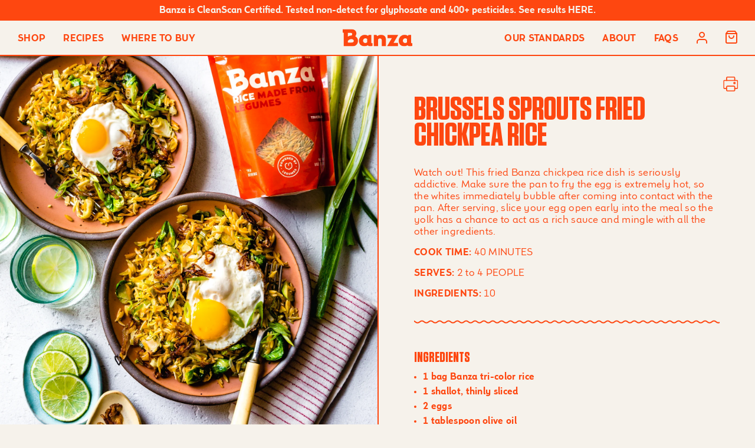

--- FILE ---
content_type: text/html; charset=utf-8
request_url: https://www.eatbanza.com/blogs/recipes/brussels-sprouts-fried-chickpea-rice
body_size: 43751
content:







<!doctype html>
<html
	id="blog-single"
	class="🍝  article banner_active"
	lang="en-US">

<head>
<script type="application/vnd.locksmith+json" data-locksmith>{"version":"v245","locked":false,"initialized":true,"scope":"article","access_granted":true,"access_denied":false,"requires_customer":false,"manual_lock":false,"remote_lock":false,"has_timeout":false,"remote_rendered":null,"hide_resource":false,"hide_links_to_resource":false,"transparent":true,"locks":{"all":[],"opened":[]},"keys":[],"keys_signature":"749a61afecab116730c9da1e7d0afb40bd06ff0457d3c90b97a39af9a05e1fc0","state":{"template":"article","theme":147898695846,"product":null,"collection":null,"page":null,"blog":"recipes","article":383808602208,"app":null},"now":1763839346,"path":"\/blogs\/recipes\/brussels-sprouts-fried-chickpea-rice","locale_root_url":"\/","canonical_url":"https:\/\/www.eatbanza.com\/blogs\/recipes\/brussels-sprouts-fried-chickpea-rice","customer_id":null,"customer_id_signature":"749a61afecab116730c9da1e7d0afb40bd06ff0457d3c90b97a39af9a05e1fc0","cart":null}</script><script data-locksmith>!function(){var require=undefined,reqwest=function(){function succeed(e){var t=protocolRe.exec(e.url);return t=t&&t[1]||context.location.protocol,httpsRe.test(t)?twoHundo.test(e.request.status):!!e.request.response}function handleReadyState(e,t,n){return function(){return e._aborted?n(e.request):e._timedOut?n(e.request,"Request is aborted: timeout"):void(e.request&&4==e.request[readyState]&&(e.request.onreadystatechange=noop,succeed(e)?t(e.request):n(e.request)))}}function setHeaders(e,t){var n,s=t.headers||{};s.Accept=s.Accept||defaultHeaders.accept[t.type]||defaultHeaders.accept["*"];var r="undefined"!=typeof FormData&&t.data instanceof FormData;for(n in!t.crossOrigin&&!s[requestedWith]&&(s[requestedWith]=defaultHeaders.requestedWith),!s[contentType]&&!r&&(s[contentType]=t.contentType||defaultHeaders.contentType),s)s.hasOwnProperty(n)&&"setRequestHeader"in e&&e.setRequestHeader(n,s[n])}function setCredentials(e,t){"undefined"!=typeof t.withCredentials&&"undefined"!=typeof e.withCredentials&&(e.withCredentials=!!t.withCredentials)}function generalCallback(e){lastValue=e}function urlappend(e,t){return e+(/[?]/.test(e)?"&":"?")+t}function handleJsonp(e,t,n,s){var r=uniqid++,a=e.jsonpCallback||"callback",o=e.jsonpCallbackName||reqwest.getcallbackPrefix(r),i=new RegExp("((^|[?]|&)"+a+")=([^&]+)"),l=s.match(i),c=doc.createElement("script"),u=0,d=-1!==navigator.userAgent.indexOf("MSIE 10.0");return l?"?"===l[3]?s=s.replace(i,"$1="+o):o=l[3]:s=urlappend(s,a+"="+o),context[o]=generalCallback,c.type="text/javascript",c.src=s,c.async=!0,"undefined"!=typeof c.onreadystatechange&&!d&&(c.htmlFor=c.id="_reqwest_"+r),c.onload=c.onreadystatechange=function(){if(c[readyState]&&"complete"!==c[readyState]&&"loaded"!==c[readyState]||u)return!1;c.onload=c.onreadystatechange=null,c.onclick&&c.onclick(),t(lastValue),lastValue=undefined,head.removeChild(c),u=1},head.appendChild(c),{abort:function(){c.onload=c.onreadystatechange=null,n({},"Request is aborted: timeout",{}),lastValue=undefined,head.removeChild(c),u=1}}}function getRequest(e,t){var n,s=this.o,r=(s.method||"GET").toUpperCase(),a="string"==typeof s?s:s.url,o=!1!==s.processData&&s.data&&"string"!=typeof s.data?reqwest.toQueryString(s.data):s.data||null,i=!1;return("jsonp"==s.type||"GET"==r)&&o&&(a=urlappend(a,o),o=null),"jsonp"==s.type?handleJsonp(s,e,t,a):((n=s.xhr&&s.xhr(s)||xhr(s)).open(r,a,!1!==s.async),setHeaders(n,s),setCredentials(n,s),context[xDomainRequest]&&n instanceof context[xDomainRequest]?(n.onload=e,n.onerror=t,n.onprogress=function(){},i=!0):n.onreadystatechange=handleReadyState(this,e,t),s.before&&s.before(n),i?setTimeout(function(){n.send(o)},200):n.send(o),n)}function Reqwest(e,t){this.o=e,this.fn=t,init.apply(this,arguments)}function setType(e){return null===e?undefined:e.match("json")?"json":e.match("javascript")?"js":e.match("text")?"html":e.match("xml")?"xml":void 0}function init(o,fn){function complete(e){for(o.timeout&&clearTimeout(self.timeout),self.timeout=null;0<self._completeHandlers.length;)self._completeHandlers.shift()(e)}function success(resp){var type=o.type||resp&&setType(resp.getResponseHeader("Content-Type"));resp="jsonp"!==type?self.request:resp;var filteredResponse=globalSetupOptions.dataFilter(resp.responseText,type),r=filteredResponse;try{resp.responseText=r}catch(e){}if(r)switch(type){case"json":try{resp=context.JSON?context.JSON.parse(r):eval("("+r+")")}catch(err){return error(resp,"Could not parse JSON in response",err)}break;case"js":resp=eval(r);break;case"html":resp=r;break;case"xml":resp=resp.responseXML&&resp.responseXML.parseError&&resp.responseXML.parseError.errorCode&&resp.responseXML.parseError.reason?null:resp.responseXML}for(self._responseArgs.resp=resp,self._fulfilled=!0,fn(resp),self._successHandler(resp);0<self._fulfillmentHandlers.length;)resp=self._fulfillmentHandlers.shift()(resp);complete(resp)}function timedOut(){self._timedOut=!0,self.request.abort()}function error(e,t,n){for(e=self.request,self._responseArgs.resp=e,self._responseArgs.msg=t,self._responseArgs.t=n,self._erred=!0;0<self._errorHandlers.length;)self._errorHandlers.shift()(e,t,n);complete(e)}this.url="string"==typeof o?o:o.url,this.timeout=null,this._fulfilled=!1,this._successHandler=function(){},this._fulfillmentHandlers=[],this._errorHandlers=[],this._completeHandlers=[],this._erred=!1,this._responseArgs={};var self=this;fn=fn||function(){},o.timeout&&(this.timeout=setTimeout(function(){timedOut()},o.timeout)),o.success&&(this._successHandler=function(){o.success.apply(o,arguments)}),o.error&&this._errorHandlers.push(function(){o.error.apply(o,arguments)}),o.complete&&this._completeHandlers.push(function(){o.complete.apply(o,arguments)}),this.request=getRequest.call(this,success,error)}function reqwest(e,t){return new Reqwest(e,t)}function normalize(e){return e?e.replace(/\r?\n/g,"\r\n"):""}function serial(e,t){var n,s,r,a,o=e.name,i=e.tagName.toLowerCase(),l=function(e){e&&!e.disabled&&t(o,normalize(e.attributes.value&&e.attributes.value.specified?e.value:e.text))};if(!e.disabled&&o)switch(i){case"input":/reset|button|image|file/i.test(e.type)||(n=/checkbox/i.test(e.type),s=/radio/i.test(e.type),r=e.value,(!n&&!s||e.checked)&&t(o,normalize(n&&""===r?"on":r)));break;case"textarea":t(o,normalize(e.value));break;case"select":if("select-one"===e.type.toLowerCase())l(0<=e.selectedIndex?e.options[e.selectedIndex]:null);else for(a=0;e.length&&a<e.length;a++)e.options[a].selected&&l(e.options[a])}}function eachFormElement(){var e,t,a=this,n=function(e,t){var n,s,r;for(n=0;n<t.length;n++)for(r=e[byTag](t[n]),s=0;s<r.length;s++)serial(r[s],a)};for(t=0;t<arguments.length;t++)e=arguments[t],/input|select|textarea/i.test(e.tagName)&&serial(e,a),n(e,["input","select","textarea"])}function serializeQueryString(){return reqwest.toQueryString(reqwest.serializeArray.apply(null,arguments))}function serializeHash(){var n={};return eachFormElement.apply(function(e,t){e in n?(n[e]&&!isArray(n[e])&&(n[e]=[n[e]]),n[e].push(t)):n[e]=t},arguments),n}function buildParams(e,t,n,s){var r,a,o,i=/\[\]$/;if(isArray(t))for(a=0;t&&a<t.length;a++)o=t[a],n||i.test(e)?s(e,o):buildParams(e+"["+("object"==typeof o?a:"")+"]",o,n,s);else if(t&&"[object Object]"===t.toString())for(r in t)buildParams(e+"["+r+"]",t[r],n,s);else s(e,t)}var context=this,XHR2;if("window"in context)var doc=document,byTag="getElementsByTagName",head=doc[byTag]("head")[0];else try{XHR2=require("xhr2")}catch(ex){throw new Error("Peer dependency `xhr2` required! Please npm install xhr2")}var httpsRe=/^http/,protocolRe=/(^\w+):\/\//,twoHundo=/^(20\d|1223)$/,readyState="readyState",contentType="Content-Type",requestedWith="X-Requested-With",uniqid=0,callbackPrefix="reqwest_"+ +new Date,lastValue,xmlHttpRequest="XMLHttpRequest",xDomainRequest="XDomainRequest",noop=function(){},isArray="function"==typeof Array.isArray?Array.isArray:function(e){return e instanceof Array},defaultHeaders={contentType:"application/x-www-form-urlencoded",requestedWith:xmlHttpRequest,accept:{"*":"text/javascript, text/html, application/xml, text/xml, */*",xml:"application/xml, text/xml",html:"text/html",text:"text/plain",json:"application/json, text/javascript",js:"application/javascript, text/javascript"}},xhr=function(e){if(!0!==e.crossOrigin)return context[xmlHttpRequest]?new XMLHttpRequest:XHR2?new XHR2:new ActiveXObject("Microsoft.XMLHTTP");var t=context[xmlHttpRequest]?new XMLHttpRequest:null;if(t&&"withCredentials"in t)return t;if(context[xDomainRequest])return new XDomainRequest;throw new Error("Browser does not support cross-origin requests")},globalSetupOptions={dataFilter:function(e){return e}};return Reqwest.prototype={abort:function(){this._aborted=!0,this.request.abort()},retry:function(){init.call(this,this.o,this.fn)},then:function(e,t){return e=e||function(){},t=t||function(){},this._fulfilled?this._responseArgs.resp=e(this._responseArgs.resp):this._erred?t(this._responseArgs.resp,this._responseArgs.msg,this._responseArgs.t):(this._fulfillmentHandlers.push(e),this._errorHandlers.push(t)),this},always:function(e){return this._fulfilled||this._erred?e(this._responseArgs.resp):this._completeHandlers.push(e),this},fail:function(e){return this._erred?e(this._responseArgs.resp,this._responseArgs.msg,this._responseArgs.t):this._errorHandlers.push(e),this},"catch":function(e){return this.fail(e)}},reqwest.serializeArray=function(){var n=[];return eachFormElement.apply(function(e,t){n.push({name:e,value:t})},arguments),n},reqwest.serialize=function(){if(0===arguments.length)return"";var e,t=Array.prototype.slice.call(arguments,0);return(e=t.pop())&&e.nodeType&&t.push(e)&&(e=null),e&&(e=e.type),("map"==e?serializeHash:"array"==e?reqwest.serializeArray:serializeQueryString).apply(null,t)},reqwest.toQueryString=function(e,t){var n,s,r=t||!1,a=[],o=encodeURIComponent,i=function(e,t){t="function"==typeof t?t():null==t?"":t,a[a.length]=o(e)+"="+o(t)};if(isArray(e))for(s=0;e&&s<e.length;s++)i(e[s].name,e[s].value);else for(n in e)e.hasOwnProperty(n)&&buildParams(n,e[n],r,i);return a.join("&").replace(/%20/g,"+")},reqwest.getcallbackPrefix=function(){return callbackPrefix},reqwest.compat=function(e,t){return e&&(e.type&&(e.method=e.type)&&delete e.type,e.dataType&&(e.type=e.dataType),e.jsonpCallback&&(e.jsonpCallbackName=e.jsonpCallback)&&delete e.jsonpCallback,e.jsonp&&(e.jsonpCallback=e.jsonp)),new Reqwest(e,t)},reqwest.ajaxSetup=function(e){for(var t in e=e||{})globalSetupOptions[t]=e[t]},reqwest}();
/*!
  * Reqwest! A general purpose XHR connection manager
  * license MIT (c) Dustin Diaz 2015
  * https://github.com/ded/reqwest
  */!function(){var o=window.Locksmith={},e=document.querySelector('script[type="application/vnd.locksmith+json"]'),n=e&&e.innerHTML;if(o.state={},o.util={},o.loading=!1,n)try{o.state=JSON.parse(n)}catch(u){}if(document.addEventListener&&document.querySelector){var s,r,a,t=[76,79,67,75,83,77,73,84,72,49,49],i=function(){r=t.slice(0)},l="style",c=function(e){e&&27!==e.keyCode&&"click"!==e.type||(document.removeEventListener("keydown",c),document.removeEventListener("click",c),s&&document.body.removeChild(s),s=null)};i(),document.addEventListener("keyup",function(e){if(e.keyCode===r[0]){if(clearTimeout(a),r.shift(),0<r.length)return void(a=setTimeout(i,1e3));i(),c(),(s=document.createElement("div"))[l].width="50%",s[l].maxWidth="1000px",s[l].height="85%",s[l].border="1px rgba(0, 0, 0, 0.2) solid",s[l].background="rgba(255, 255, 255, 0.99)",s[l].borderRadius="4px",s[l].position="fixed",s[l].top="50%",s[l].left="50%",s[l].transform="translateY(-50%) translateX(-50%)",s[l].boxShadow="0 2px 5px rgba(0, 0, 0, 0.3), 0 0 100vh 100vw rgba(0, 0, 0, 0.5)",s[l].zIndex="2147483645";var t=document.createElement("textarea");t.value=JSON.stringify(JSON.parse(n),null,2),t[l].border="none",t[l].display="block",t[l].boxSizing="border-box",t[l].width="100%",t[l].height="100%",t[l].background="transparent",t[l].padding="22px",t[l].fontFamily="monospace",t[l].fontSize="14px",t[l].color="#333",t[l].resize="none",t[l].outline="none",t.readOnly=!0,s.appendChild(t),document.body.appendChild(s),t.addEventListener("click",function(e){e.stopImmediatePropagation()}),t.select(),document.addEventListener("keydown",c),document.addEventListener("click",c)}})}o.isEmbedded=-1!==window.location.search.indexOf("_ab=0&_fd=0&_sc=1"),o.path=o.state.path||window.location.pathname,o.basePath=o.state.locale_root_url.concat("/apps/locksmith").replace(/^\/\//,"/"),o.reloading=!1,o.util.console=window.console||{log:function(){},error:function(){}},o.util.makeUrl=function(e,t){var n,s=o.basePath+e,r=[],a=o.cache();for(n in a)r.push(n+"="+encodeURIComponent(a[n]));for(n in t)r.push(n+"="+encodeURIComponent(t[n]));return o.state.customer_id&&(r.push("customer_id="+encodeURIComponent(o.state.customer_id)),r.push("customer_id_signature="+encodeURIComponent(o.state.customer_id_signature))),s+=(-1===s.indexOf("?")?"?":"&")+r.join("&")},o._initializeCallbacks=[],o.on=function(e,t){if("initialize"!==e)throw'Locksmith.on() currently only supports the "initialize" event';o._initializeCallbacks.push(t)},o.initializeSession=function(e){if(!o.isEmbedded){var t=!1,n=!0,s=!0;(e=e||{}).silent&&(s=n=!(t=!0)),o.ping({silent:t,spinner:n,reload:s,callback:function(){o._initializeCallbacks.forEach(function(e){e()})}})}},o.cache=function(e){var t={};try{var n=function r(e){return(document.cookie.match("(^|; )"+e+"=([^;]*)")||0)[2]};t=JSON.parse(decodeURIComponent(n("locksmith-params")||"{}"))}catch(u){}if(e){for(var s in e)t[s]=e[s];document.cookie="locksmith-params=; expires=Thu, 01 Jan 1970 00:00:00 GMT; path=/",document.cookie="locksmith-params="+encodeURIComponent(JSON.stringify(t))+"; path=/"}return t},o.cache.cart=o.state.cart,o.cache.cartLastSaved=null,o.params=o.cache(),o.util.reload=function(){o.reloading=!0;try{window.location.href=window.location.href.replace(/#.*/,"")}catch(u){o.util.console.error("Preferred reload method failed",u),window.location.reload()}},o.cache.saveCart=function(e){if(!o.cache.cart||o.cache.cart===o.cache.cartLastSaved)return e?e():null;var t=o.cache.cartLastSaved;o.cache.cartLastSaved=o.cache.cart,reqwest({url:"/cart/update.json",method:"post",type:"json",data:{attributes:{locksmith:o.cache.cart}},complete:e,error:function(e){if(o.cache.cartLastSaved=t,!o.reloading)throw e}})},o.util.spinnerHTML='<style>body{background:#FFF}@keyframes spin{from{transform:rotate(0deg)}to{transform:rotate(360deg)}}#loading{display:flex;width:100%;height:50vh;color:#777;align-items:center;justify-content:center}#loading .spinner{display:block;animation:spin 600ms linear infinite;position:relative;width:50px;height:50px}#loading .spinner-ring{stroke:currentColor;stroke-dasharray:100%;stroke-width:2px;stroke-linecap:round;fill:none}</style><div id="loading"><div class="spinner"><svg width="100%" height="100%"><svg preserveAspectRatio="xMinYMin"><circle class="spinner-ring" cx="50%" cy="50%" r="45%"></circle></svg></svg></div></div>',o.util.clobberBody=function(e){document.body.innerHTML=e},o.util.clobberDocument=function(e){e.responseText&&(e=e.responseText),document.documentElement&&document.removeChild(document.documentElement);var t=document.open("text/html","replace");t.writeln(e),t.close(),setTimeout(function(){var e=t.querySelector("[autofocus]");e&&e.focus()},100)},o.util.serializeForm=function(e){if(e&&"FORM"===e.nodeName){var t,n,s={};for(t=e.elements.length-1;0<=t;t-=1)if(""!==e.elements[t].name)switch(e.elements[t].nodeName){case"INPUT":switch(e.elements[t].type){default:case"text":case"hidden":case"password":case"button":case"reset":case"submit":s[e.elements[t].name]=e.elements[t].value;break;case"checkbox":case"radio":e.elements[t].checked&&(s[e.elements[t].name]=e.elements[t].value);break;case"file":}break;case"TEXTAREA":s[e.elements[t].name]=e.elements[t].value;break;case"SELECT":switch(e.elements[t].type){case"select-one":s[e.elements[t].name]=e.elements[t].value;break;case"select-multiple":for(n=e.elements[t].options.length-1;0<=n;n-=1)e.elements[t].options[n].selected&&(s[e.elements[t].name]=e.elements[t].options[n].value)}break;case"BUTTON":switch(e.elements[t].type){case"reset":case"submit":case"button":s[e.elements[t].name]=e.elements[t].value}}return s}},o.util.on=function(e,a,o,t){t=t||document;var i="locksmith-"+e+a,n=function(e){var t=e.target,n=e.target.parentElement,s=t.className.baseVal||t.className||"",r=n.className.baseVal||n.className||"";("string"==typeof s&&-1!==s.split(/\s+/).indexOf(a)||"string"==typeof r&&-1!==r.split(/\s+/).indexOf(a))&&!e[i]&&(e[i]=!0,o(e))};t.attachEvent?t.attachEvent(e,n):t.addEventListener(e,n,!1)},o.util.enableActions=function(e){o.util.on("click","locksmith-action",function(e){e.preventDefault();var t=e.target;t.dataset.confirmWith&&!confirm(t.dataset.confirmWith)||(t.disabled=!0,t.innerText=t.dataset.disableWith,o.post("/action",t.dataset.locksmithParams,{spinner:!1,type:"text",success:function(e){(e=JSON.parse(e.responseText)).message&&alert(e.message),o.util.reload()}}))},e)},o.util.inject=function(e,t){var n=["data","locksmith","append"];if(-1!==t.indexOf(n.join("-"))){var s=document.createElement("div");s.innerHTML=t,e.appendChild(s)}else e.innerHTML=t;var r,a,o=e.querySelectorAll("script");for(a=0;a<o.length;++a){r=o[a];var i=document.createElement("script");if(r.type&&(i.type=r.type),r.src)i.src=r.src;else{var l=document.createTextNode(r.innerHTML);i.appendChild(l)}e.appendChild(i)}var c=e.querySelector("[autofocus]");c&&c.focus()},o.post=function(e,t,n){!1!==(n=n||{}).spinner&&o.util.clobberBody(o.util.spinnerHTML);var s={};n.container===document?(s.layout=1,n.success=function(e){document.getElementById(n.container);o.util.clobberDocument(e)}):n.container&&(s.layout=0,n.success=function(e){var t=document.getElementById(n.container);o.util.inject(t,e),t.id===t.firstChild.id&&t.parentElement.replaceChild(t.firstChild,t)}),n.form_type&&(t.form_type=n.form_type),n.include_layout_classes!==undefined&&(t.include_layout_classes=n.include_layout_classes),n.lock_id!==undefined&&(t.lock_id=n.lock_id),o.loading=!0;var r=o.util.makeUrl(e,s);reqwest({url:r,method:"post",type:n.type||"html",data:t,complete:function(){o.loading=!1},error:function(e){if(!o.reloading)if("dashboard.weglot.com"!==window.location.host){if(!n.silent)throw alert("Something went wrong! Please refresh and try again."),e;console.error(e)}else console.error(e)},success:n.success||o.util.clobberDocument})},o.postResource=function(e,t){e.path=o.path,e.search=window.location.search,e.state=o.state,e.passcode&&(e.passcode=e.passcode.trim()),e.email&&(e.email=e.email.trim()),e.state.cart=o.cache.cart,e.locksmith_json=o.jsonTag,e.locksmith_json_signature=o.jsonTagSignature,o.post("/resource",e,t)},o.ping=function(e){if(!o.isEmbedded){e=e||{};var t=function(){e.reload?o.util.reload():"function"==typeof e.callback&&e.callback()};o.post("/ping",{path:o.path,search:window.location.search,state:o.state},{spinner:!!e.spinner,silent:"undefined"==typeof e.silent||e.silent,type:"text",success:function(e){(e=JSON.parse(e.responseText)).messages&&0<e.messages.length&&o.showMessages(e.messages),e.cart&&o.cache.cart!==e.cart?(o.cache.cart=e.cart,o.cache.saveCart(function(){t(),e.cart&&e.cart.match(/^.+:/)&&o.util.reload()})):t()}})}},o.timeoutMonitor=function(){var e=o.cache.cart;o.ping({callback:function(){e!==o.cache.cart||setTimeout(function(){o.timeoutMonitor()},6e4)}})},o.showMessages=function(e){var t=document.createElement("div");t.style.position="fixed",t.style.left=0,t.style.right=0,t.style.bottom="-50px",t.style.opacity=0,t.style.background="#191919",t.style.color="#ddd",t.style.transition="bottom 0.2s, opacity 0.2s",t.style.zIndex=999999,t.innerHTML="        <style>          .locksmith-ab .locksmith-b { display: none; }          .locksmith-ab.toggled .locksmith-b { display: flex; }          .locksmith-ab.toggled .locksmith-a { display: none; }          .locksmith-flex { display: flex; flex-wrap: wrap; justify-content: space-between; align-items: center; padding: 10px 20px; }          .locksmith-message + .locksmith-message { border-top: 1px #555 solid; }          .locksmith-message a { color: inherit; font-weight: bold; }          .locksmith-message a:hover { color: inherit; opacity: 0.8; }          a.locksmith-ab-toggle { font-weight: inherit; text-decoration: underline; }          .locksmith-text { flex-grow: 1; }          .locksmith-cta { flex-grow: 0; text-align: right; }          .locksmith-cta button { transform: scale(0.8); transform-origin: left; }          .locksmith-cta > * { display: block; }          .locksmith-cta > * + * { margin-top: 10px; }          .locksmith-message a.locksmith-close { flex-grow: 0; text-decoration: none; margin-left: 15px; font-size: 30px; font-family: monospace; display: block; padding: 2px 10px; }                    @media screen and (max-width: 600px) {            .locksmith-wide-only { display: none !important; }            .locksmith-flex { padding: 0 15px; }            .locksmith-flex > * { margin-top: 5px; margin-bottom: 5px; }            .locksmith-cta { text-align: left; }          }                    @media screen and (min-width: 601px) {            .locksmith-narrow-only { display: none !important; }          }        </style>      "+e.map(function(e){return'<div class="locksmith-message">'+e+"</div>"}).join(""),document.body.appendChild(t),document.body.style.position="relative",document.body.parentElement.style.paddingBottom=t.offsetHeight+"px",setTimeout(function(){t.style.bottom=0,t.style.opacity=1},50),o.util.on("click","locksmith-ab-toggle",function(e){e.preventDefault();for(var t=e.target.parentElement;-1===t.className.split(" ").indexOf("locksmith-ab");)t=t.parentElement;-1!==t.className.split(" ").indexOf("toggled")?t.className=t.className.replace("toggled",""):t.className=t.className+" toggled"}),o.util.enableActions(t)}}()}();</script>
      <script data-locksmith>Locksmith.cache.cart=null</script>

  <script data-locksmith>Locksmith.jsonTag="{\"version\":\"v245\",\"locked\":false,\"initialized\":true,\"scope\":\"article\",\"access_granted\":true,\"access_denied\":false,\"requires_customer\":false,\"manual_lock\":false,\"remote_lock\":false,\"has_timeout\":false,\"remote_rendered\":null,\"hide_resource\":false,\"hide_links_to_resource\":false,\"transparent\":true,\"locks\":{\"all\":[],\"opened\":[]},\"keys\":[],\"keys_signature\":\"749a61afecab116730c9da1e7d0afb40bd06ff0457d3c90b97a39af9a05e1fc0\",\"state\":{\"template\":\"article\",\"theme\":147898695846,\"product\":null,\"collection\":null,\"page\":null,\"blog\":\"recipes\",\"article\":383808602208,\"app\":null},\"now\":1763839346,\"path\":\"\\\/blogs\\\/recipes\\\/brussels-sprouts-fried-chickpea-rice\",\"locale_root_url\":\"\\\/\",\"canonical_url\":\"https:\\\/\\\/www.eatbanza.com\\\/blogs\\\/recipes\\\/brussels-sprouts-fried-chickpea-rice\",\"customer_id\":null,\"customer_id_signature\":\"749a61afecab116730c9da1e7d0afb40bd06ff0457d3c90b97a39af9a05e1fc0\",\"cart\":null}";Locksmith.jsonTagSignature="dde2de953b55f33e7398aa4cfccfa4948bad6f753c4bf7512335b81a29d2fc7a"</script>
<meta http-equiv="Content-Type" content="text/html; charset=utf-8">
<meta http-equiv="X-UA-Compatible" content="IE=edge">
<meta name="viewport" content="width=device-width, initial-scale=1.0, maximum-scale=5.0, user-scalable=yes">
<link rel="canonical" href="https://www.eatbanza.com/blogs/recipes/brussels-sprouts-fried-chickpea-rice">
<link rel="icon" type="image/png" href="//www.eatbanza.com/cdn/shop/t/103/assets/favicon.png?v=43228013048723667271762311369" />
<meta name="google-site-verification" content="FXutMqr7xhxIYpNxUpqCsBt962mPm6ybNCeg4rPP4WI" />
<meta name="google-site-verification" content="YYrc5RrwWLwYRNPfmxLWoZtm1MRy1hjJe82HGuAJaN4" />

<link rel="preconnect" href="https://cdn.shopify.com" crossorigin>
<link rel="preload" href="//www.eatbanza.com/cdn/shop/t/103/assets/js-initialize.js?v=160863384682883446321762311369" as="script">
<link rel="preload" href="//www.eatbanza.com/cdn/shop/t/103/assets/styles.min.css?v=181549227572791049501762835972" as="style">
<link
	rel="preload"
	href="//www.eatbanza.com/cdn/shop/t/103/assets/font-Tungsten-Bold.woff2?v=157175090165411293431762311371"
	as="font"
	type="font/woff2">

<script>
	// site variables
	const siteUrl = 'https://www.eatbanza.com';
	const root = document.documentElement;
</script>

<script src="//www.eatbanza.com/cdn/shop/t/103/assets/js-initialize.js?v=160863384682883446321762311369" type="text/javascript"></script>

<script>window.performance && window.performance.mark && window.performance.mark('shopify.content_for_header.start');</script><meta name="google-site-verification" content="eQvYhAbBWEj3s3v2QSLpeAwqH0gxta7X3Hf6X1D8VO4">
<meta id="shopify-digital-wallet" name="shopify-digital-wallet" content="/6111757/digital_wallets/dialog">
<meta name="shopify-checkout-api-token" content="cd8cd84974f38ca7d87aa38e63f44f56">
<meta id="in-context-paypal-metadata" data-shop-id="6111757" data-venmo-supported="false" data-environment="production" data-locale="en_US" data-paypal-v4="true" data-currency="USD">
<link rel="alternate" type="application/atom+xml" title="Feed" href="/blogs/recipes.atom" />
<link rel="alternate" hreflang="x-default" href="https://www.eatbanza.com/blogs/recipes/brussels-sprouts-fried-chickpea-rice">
<link rel="alternate" hreflang="en-US" href="https://www.eatbanza.com/blogs/recipes/brussels-sprouts-fried-chickpea-rice">
<link rel="alternate" hreflang="es-US" href="https://www.eatbanza.com/es/blogs/recipes/brussels-sprouts-fried-chickpea-rice">
<script async="async" src="/checkouts/internal/preloads.js?locale=en-US"></script>
<link rel="preconnect" href="https://shop.app" crossorigin="anonymous">
<script async="async" src="https://shop.app/checkouts/internal/preloads.js?locale=en-US&shop_id=6111757" crossorigin="anonymous"></script>
<script id="apple-pay-shop-capabilities" type="application/json">{"shopId":6111757,"countryCode":"US","currencyCode":"USD","merchantCapabilities":["supports3DS"],"merchantId":"gid:\/\/shopify\/Shop\/6111757","merchantName":"Banza","requiredBillingContactFields":["postalAddress","email"],"requiredShippingContactFields":["postalAddress","email"],"shippingType":"shipping","supportedNetworks":["visa","masterCard","amex","discover","elo","jcb"],"total":{"type":"pending","label":"Banza","amount":"1.00"},"shopifyPaymentsEnabled":true,"supportsSubscriptions":true}</script>
<script id="shopify-features" type="application/json">{"accessToken":"cd8cd84974f38ca7d87aa38e63f44f56","betas":["rich-media-storefront-analytics"],"domain":"www.eatbanza.com","predictiveSearch":true,"shopId":6111757,"locale":"en"}</script>
<script>var Shopify = Shopify || {};
Shopify.shop = "banzashopify.myshopify.com";
Shopify.locale = "en";
Shopify.currency = {"active":"USD","rate":"1.0"};
Shopify.country = "US";
Shopify.theme = {"name":"banza-v3\/main","id":147898695846,"schema_name":null,"schema_version":null,"theme_store_id":null,"role":"main"};
Shopify.theme.handle = "null";
Shopify.theme.style = {"id":null,"handle":null};
Shopify.cdnHost = "www.eatbanza.com/cdn";
Shopify.routes = Shopify.routes || {};
Shopify.routes.root = "/";</script>
<script type="module">!function(o){(o.Shopify=o.Shopify||{}).modules=!0}(window);</script>
<script>!function(o){function n(){var o=[];function n(){o.push(Array.prototype.slice.apply(arguments))}return n.q=o,n}var t=o.Shopify=o.Shopify||{};t.loadFeatures=n(),t.autoloadFeatures=n()}(window);</script>
<script>
  window.ShopifyPay = window.ShopifyPay || {};
  window.ShopifyPay.apiHost = "shop.app\/pay";
  window.ShopifyPay.redirectState = null;
</script>
<script id="shop-js-analytics" type="application/json">{"pageType":"article"}</script>
<script defer="defer" async type="module" src="//www.eatbanza.com/cdn/shopifycloud/shop-js/modules/v2/client.init-shop-cart-sync_D0dqhulL.en.esm.js"></script>
<script defer="defer" async type="module" src="//www.eatbanza.com/cdn/shopifycloud/shop-js/modules/v2/chunk.common_CpVO7qML.esm.js"></script>
<script type="module">
  await import("//www.eatbanza.com/cdn/shopifycloud/shop-js/modules/v2/client.init-shop-cart-sync_D0dqhulL.en.esm.js");
await import("//www.eatbanza.com/cdn/shopifycloud/shop-js/modules/v2/chunk.common_CpVO7qML.esm.js");

  window.Shopify.SignInWithShop?.initShopCartSync?.({"fedCMEnabled":true,"windoidEnabled":true});

</script>
<script>
  window.Shopify = window.Shopify || {};
  if (!window.Shopify.featureAssets) window.Shopify.featureAssets = {};
  window.Shopify.featureAssets['shop-js'] = {"shop-cart-sync":["modules/v2/client.shop-cart-sync_D9bwt38V.en.esm.js","modules/v2/chunk.common_CpVO7qML.esm.js"],"init-fed-cm":["modules/v2/client.init-fed-cm_BJ8NPuHe.en.esm.js","modules/v2/chunk.common_CpVO7qML.esm.js"],"init-shop-email-lookup-coordinator":["modules/v2/client.init-shop-email-lookup-coordinator_pVrP2-kG.en.esm.js","modules/v2/chunk.common_CpVO7qML.esm.js"],"shop-cash-offers":["modules/v2/client.shop-cash-offers_CNh7FWN-.en.esm.js","modules/v2/chunk.common_CpVO7qML.esm.js","modules/v2/chunk.modal_DKF6x0Jh.esm.js"],"init-shop-cart-sync":["modules/v2/client.init-shop-cart-sync_D0dqhulL.en.esm.js","modules/v2/chunk.common_CpVO7qML.esm.js"],"init-windoid":["modules/v2/client.init-windoid_DaoAelzT.en.esm.js","modules/v2/chunk.common_CpVO7qML.esm.js"],"shop-toast-manager":["modules/v2/client.shop-toast-manager_1DND8Tac.en.esm.js","modules/v2/chunk.common_CpVO7qML.esm.js"],"pay-button":["modules/v2/client.pay-button_CFeQi1r6.en.esm.js","modules/v2/chunk.common_CpVO7qML.esm.js"],"shop-button":["modules/v2/client.shop-button_Ca94MDdQ.en.esm.js","modules/v2/chunk.common_CpVO7qML.esm.js"],"shop-login-button":["modules/v2/client.shop-login-button_DPYNfp1Z.en.esm.js","modules/v2/chunk.common_CpVO7qML.esm.js","modules/v2/chunk.modal_DKF6x0Jh.esm.js"],"avatar":["modules/v2/client.avatar_BTnouDA3.en.esm.js"],"shop-follow-button":["modules/v2/client.shop-follow-button_BMKh4nJE.en.esm.js","modules/v2/chunk.common_CpVO7qML.esm.js","modules/v2/chunk.modal_DKF6x0Jh.esm.js"],"init-customer-accounts-sign-up":["modules/v2/client.init-customer-accounts-sign-up_CJXi5kRN.en.esm.js","modules/v2/client.shop-login-button_DPYNfp1Z.en.esm.js","modules/v2/chunk.common_CpVO7qML.esm.js","modules/v2/chunk.modal_DKF6x0Jh.esm.js"],"init-shop-for-new-customer-accounts":["modules/v2/client.init-shop-for-new-customer-accounts_BoBxkgWu.en.esm.js","modules/v2/client.shop-login-button_DPYNfp1Z.en.esm.js","modules/v2/chunk.common_CpVO7qML.esm.js","modules/v2/chunk.modal_DKF6x0Jh.esm.js"],"init-customer-accounts":["modules/v2/client.init-customer-accounts_DCuDTzpR.en.esm.js","modules/v2/client.shop-login-button_DPYNfp1Z.en.esm.js","modules/v2/chunk.common_CpVO7qML.esm.js","modules/v2/chunk.modal_DKF6x0Jh.esm.js"],"checkout-modal":["modules/v2/client.checkout-modal_U_3e4VxF.en.esm.js","modules/v2/chunk.common_CpVO7qML.esm.js","modules/v2/chunk.modal_DKF6x0Jh.esm.js"],"lead-capture":["modules/v2/client.lead-capture_DEgn0Z8u.en.esm.js","modules/v2/chunk.common_CpVO7qML.esm.js","modules/v2/chunk.modal_DKF6x0Jh.esm.js"],"shop-login":["modules/v2/client.shop-login_CoM5QKZ_.en.esm.js","modules/v2/chunk.common_CpVO7qML.esm.js","modules/v2/chunk.modal_DKF6x0Jh.esm.js"],"payment-terms":["modules/v2/client.payment-terms_BmrqWn8r.en.esm.js","modules/v2/chunk.common_CpVO7qML.esm.js","modules/v2/chunk.modal_DKF6x0Jh.esm.js"]};
</script>
<script>(function() {
  var isLoaded = false;
  function asyncLoad() {
    if (isLoaded) return;
    isLoaded = true;
    var urls = ["https:\/\/gdprcdn.b-cdn.net\/js\/gdpr_cookie_consent.min.js?shop=banzashopify.myshopify.com","https:\/\/static.shareasale.com\/json\/shopify\/deduplication.js?shop=banzashopify.myshopify.com","https:\/\/static.shareasale.com\/json\/shopify\/shareasale-tracking.js?sasmid=139710\u0026ssmtid=19038\u0026shop=banzashopify.myshopify.com","https:\/\/static.klaviyo.com\/onsite\/js\/NEnYwK\/klaviyo.js?company_id=NEnYwK\u0026shop=banzashopify.myshopify.com","https:\/\/services.nofraud.com\/js\/device.js?shop=banzashopify.myshopify.com","\/\/cdn.shopify.com\/proxy\/e6817f27169e3c2d4c22cdd81795c14c75d7c6d3876487a9c8ba605b87b242b5\/apps.bazaarvoice.com\/deployments\/banza\/main_site\/production\/en_US\/bv.js?shop=banzashopify.myshopify.com\u0026sp-cache-control=cHVibGljLCBtYXgtYWdlPTkwMA"];
    for (var i = 0; i < urls.length; i++) {
      var s = document.createElement('script');
      s.type = 'text/javascript';
      s.async = true;
      s.src = urls[i];
      var x = document.getElementsByTagName('script')[0];
      x.parentNode.insertBefore(s, x);
    }
  };
  if(window.attachEvent) {
    window.attachEvent('onload', asyncLoad);
  } else {
    window.addEventListener('load', asyncLoad, false);
  }
})();</script>
<script id="__st">var __st={"a":6111757,"offset":-18000,"reqid":"82e75f66-a5ce-4018-8f6f-6218d3ac2429-1763839346","pageurl":"www.eatbanza.com\/blogs\/recipes\/brussels-sprouts-fried-chickpea-rice","s":"articles-383808602208","u":"6d043b48c14e","p":"article","rtyp":"article","rid":383808602208};</script>
<script>window.ShopifyPaypalV4VisibilityTracking = true;</script>
<script id="captcha-bootstrap">!function(){'use strict';const t='contact',e='account',n='new_comment',o=[[t,t],['blogs',n],['comments',n],[t,'customer']],c=[[e,'customer_login'],[e,'guest_login'],[e,'recover_customer_password'],[e,'create_customer']],r=t=>t.map((([t,e])=>`form[action*='/${t}']:not([data-nocaptcha='true']) input[name='form_type'][value='${e}']`)).join(','),a=t=>()=>t?[...document.querySelectorAll(t)].map((t=>t.form)):[];function s(){const t=[...o],e=r(t);return a(e)}const i='password',u='form_key',d=['recaptcha-v3-token','g-recaptcha-response','h-captcha-response',i],f=()=>{try{return window.sessionStorage}catch{return}},m='__shopify_v',_=t=>t.elements[u];function p(t,e,n=!1){try{const o=window.sessionStorage,c=JSON.parse(o.getItem(e)),{data:r}=function(t){const{data:e,action:n}=t;return t[m]||n?{data:e,action:n}:{data:t,action:n}}(c);for(const[e,n]of Object.entries(r))t.elements[e]&&(t.elements[e].value=n);n&&o.removeItem(e)}catch(o){console.error('form repopulation failed',{error:o})}}const l='form_type',E='cptcha';function T(t){t.dataset[E]=!0}const w=window,h=w.document,L='Shopify',v='ce_forms',y='captcha';let A=!1;((t,e)=>{const n=(g='f06e6c50-85a8-45c8-87d0-21a2b65856fe',I='https://cdn.shopify.com/shopifycloud/storefront-forms-hcaptcha/ce_storefront_forms_captcha_hcaptcha.v1.5.2.iife.js',D={infoText:'Protected by hCaptcha',privacyText:'Privacy',termsText:'Terms'},(t,e,n)=>{const o=w[L][v],c=o.bindForm;if(c)return c(t,g,e,D).then(n);var r;o.q.push([[t,g,e,D],n]),r=I,A||(h.body.append(Object.assign(h.createElement('script'),{id:'captcha-provider',async:!0,src:r})),A=!0)});var g,I,D;w[L]=w[L]||{},w[L][v]=w[L][v]||{},w[L][v].q=[],w[L][y]=w[L][y]||{},w[L][y].protect=function(t,e){n(t,void 0,e),T(t)},Object.freeze(w[L][y]),function(t,e,n,w,h,L){const[v,y,A,g]=function(t,e,n){const i=e?o:[],u=t?c:[],d=[...i,...u],f=r(d),m=r(i),_=r(d.filter((([t,e])=>n.includes(e))));return[a(f),a(m),a(_),s()]}(w,h,L),I=t=>{const e=t.target;return e instanceof HTMLFormElement?e:e&&e.form},D=t=>v().includes(t);t.addEventListener('submit',(t=>{const e=I(t);if(!e)return;const n=D(e)&&!e.dataset.hcaptchaBound&&!e.dataset.recaptchaBound,o=_(e),c=g().includes(e)&&(!o||!o.value);(n||c)&&t.preventDefault(),c&&!n&&(function(t){try{if(!f())return;!function(t){const e=f();if(!e)return;const n=_(t);if(!n)return;const o=n.value;o&&e.removeItem(o)}(t);const e=Array.from(Array(32),(()=>Math.random().toString(36)[2])).join('');!function(t,e){_(t)||t.append(Object.assign(document.createElement('input'),{type:'hidden',name:u})),t.elements[u].value=e}(t,e),function(t,e){const n=f();if(!n)return;const o=[...t.querySelectorAll(`input[type='${i}']`)].map((({name:t})=>t)),c=[...d,...o],r={};for(const[a,s]of new FormData(t).entries())c.includes(a)||(r[a]=s);n.setItem(e,JSON.stringify({[m]:1,action:t.action,data:r}))}(t,e)}catch(e){console.error('failed to persist form',e)}}(e),e.submit())}));const S=(t,e)=>{t&&!t.dataset[E]&&(n(t,e.some((e=>e===t))),T(t))};for(const o of['focusin','change'])t.addEventListener(o,(t=>{const e=I(t);D(e)&&S(e,y())}));const B=e.get('form_key'),M=e.get(l),P=B&&M;t.addEventListener('DOMContentLoaded',(()=>{const t=y();if(P)for(const e of t)e.elements[l].value===M&&p(e,B);[...new Set([...A(),...v().filter((t=>'true'===t.dataset.shopifyCaptcha))])].forEach((e=>S(e,t)))}))}(h,new URLSearchParams(w.location.search),n,t,e,['guest_login'])})(!0,!0)}();</script>
<script integrity="sha256-52AcMU7V7pcBOXWImdc/TAGTFKeNjmkeM1Pvks/DTgc=" data-source-attribution="shopify.loadfeatures" defer="defer" src="//www.eatbanza.com/cdn/shopifycloud/storefront/assets/storefront/load_feature-81c60534.js" crossorigin="anonymous"></script>
<script crossorigin="anonymous" defer="defer" src="//www.eatbanza.com/cdn/shopifycloud/storefront/assets/shopify_pay/storefront-65b4c6d7.js?v=20250812"></script>
<script data-source-attribution="shopify.dynamic_checkout.dynamic.init">var Shopify=Shopify||{};Shopify.PaymentButton=Shopify.PaymentButton||{isStorefrontPortableWallets:!0,init:function(){window.Shopify.PaymentButton.init=function(){};var t=document.createElement("script");t.src="https://www.eatbanza.com/cdn/shopifycloud/portable-wallets/latest/portable-wallets.en.js",t.type="module",document.head.appendChild(t)}};
</script>
<script data-source-attribution="shopify.dynamic_checkout.buyer_consent">
  function portableWalletsHideBuyerConsent(e){var t=document.getElementById("shopify-buyer-consent"),n=document.getElementById("shopify-subscription-policy-button");t&&n&&(t.classList.add("hidden"),t.setAttribute("aria-hidden","true"),n.removeEventListener("click",e))}function portableWalletsShowBuyerConsent(e){var t=document.getElementById("shopify-buyer-consent"),n=document.getElementById("shopify-subscription-policy-button");t&&n&&(t.classList.remove("hidden"),t.removeAttribute("aria-hidden"),n.addEventListener("click",e))}window.Shopify?.PaymentButton&&(window.Shopify.PaymentButton.hideBuyerConsent=portableWalletsHideBuyerConsent,window.Shopify.PaymentButton.showBuyerConsent=portableWalletsShowBuyerConsent);
</script>
<script data-source-attribution="shopify.dynamic_checkout.cart.bootstrap">document.addEventListener("DOMContentLoaded",(function(){function t(){return document.querySelector("shopify-accelerated-checkout-cart, shopify-accelerated-checkout")}if(t())Shopify.PaymentButton.init();else{new MutationObserver((function(e,n){t()&&(Shopify.PaymentButton.init(),n.disconnect())})).observe(document.body,{childList:!0,subtree:!0})}}));
</script>
<link id="shopify-accelerated-checkout-styles" rel="stylesheet" media="screen" href="https://www.eatbanza.com/cdn/shopifycloud/portable-wallets/latest/accelerated-checkout-backwards-compat.css" crossorigin="anonymous">
<style id="shopify-accelerated-checkout-cart">
        #shopify-buyer-consent {
  margin-top: 1em;
  display: inline-block;
  width: 100%;
}

#shopify-buyer-consent.hidden {
  display: none;
}

#shopify-subscription-policy-button {
  background: none;
  border: none;
  padding: 0;
  text-decoration: underline;
  font-size: inherit;
  cursor: pointer;
}

#shopify-subscription-policy-button::before {
  box-shadow: none;
}

      </style>

<script>window.performance && window.performance.mark && window.performance.mark('shopify.content_for_header.end');</script>


<title>Brussels Sprouts Fried Chickpea Rice</title><meta name="description" content="Brussels Sprouts Fried Chickpea Rice Watch out! This fried Banza chickpea rice dish is seriously addictive. Make sure the pan to fry the egg is extremely hot, so the whites immediately bubble after coming into contact with the pan. After serving, slice your egg open early into the meal so the yolk has a chance to act a">
<meta property="og:site_name" content="Banza">
<meta property="og:url" content="https://www.eatbanza.com/blogs/recipes/brussels-sprouts-fried-chickpea-rice"><meta property="og:title" content="Brussels Sprouts Fried Chickpea Rice">
<meta property="og:type" content="article">
<meta property="og:description" content="

Brussels Sprouts Fried Chickpea Rice

Watch out! This fried Banza chickpea rice dish is seriously addictive. Make sure the pan to fry the egg is extremely hot, so the whites immediately bubble after coming into contact with the pan. After serving, slice your egg open early into the meal so the yolk has a chance to act as a rich sauce and mingle with all the other ingredients.

Ingredients

1 bag Banza tri-color rice
1 shallot, thinly sliced
2 eggs
1 tablespoon olive oil
2 leeks, white and light green parts, sliced and rinsed well (2 cups)
12 Brussels sprouts, thinly sliced &amp; shredded (1.5 cups)
1 teaspoon ginger, grated
2 teaspoons rice vinegar
1 teaspoon tamari, more to taste
1 scallion, chopped
lime slices, for serving



Instructions


In a small pan, fry the shallots in _ inch of a neutral oil, such as sunflower oil, for about 10 seconds or until browned. Drain on a paper towel-lined plate.
Cook Banza rice according to package instructions. Strain, rinse and reserve.
In a medium skillet over medium heat, combine the olive oil, leeks and a pinch of salt. Cook until the leeks are softened, stirring occasionally, about 5 minutes. Add the Brussels sprouts, toss to incorporate, and let them cook until soft and lightly browned, 3 to 5 minutes. Add the ginger and rice vinegar and toss to incorporate. Add the Banza rice, tamari and scallions and toss again. Let cook for another few minutes until the rice is warmed through. Taste and adjust seasonings.
Divide the Banza mixture evenly between two plates. Wipe out the skillet and fry eggs over easy.
Top each bowl with a fried egg and the shallots. Serve with lime slices.




3.5.3251
">

<meta property="og:image" content="https://www.eatbanza.com/cdn/shop/articles/Brussels-Sprouts-Fried-Rice-4x5_1200x1200.jpg?v=1579196548">


<meta property="og:image:secure_url" content="https://www.eatbanza.com/cdn/shop/articles/Brussels-Sprouts-Fried-Rice-4x5_1200x1200.jpg?v=1579196548">






<meta name="twitter:card" content="summary_large_image"><meta name="twitter:title" content="Brussels Sprouts Fried Chickpea Rice">
<meta name="twitter:description" content="

Brussels Sprouts Fried Chickpea Rice

Watch out! This fried Banza chickpea rice dish is seriously addictive. Make sure the pan to fry the egg is extremely hot, so the whites immediately bubble after coming into contact with the pan. After serving, slice your egg open early into the meal so the yolk has a chance to act as a rich sauce and mingle with all the other ingredients.

Ingredients

1 bag Banza tri-color rice
1 shallot, thinly sliced
2 eggs
1 tablespoon olive oil
2 leeks, white and light green parts, sliced and rinsed well (2 cups)
12 Brussels sprouts, thinly sliced &amp; shredded (1.5 cups)
1 teaspoon ginger, grated
2 teaspoons rice vinegar
1 teaspoon tamari, more to taste
1 scallion, chopped
lime slices, for serving



Instructions


In a small pan, fry the shallots in _ inch of a neutral oil, such as sunflower oil, for about 10 seconds or until browned. Drain on a paper towel-lined plate.
Cook Banza rice according to package instructions. Strain, rinse and reserve.
In a medium skillet over medium heat, combine the olive oil, leeks and a pinch of salt. Cook until the leeks are softened, stirring occasionally, about 5 minutes. Add the Brussels sprouts, toss to incorporate, and let them cook until soft and lightly browned, 3 to 5 minutes. Add the ginger and rice vinegar and toss to incorporate. Add the Banza rice, tamari and scallions and toss again. Let cook for another few minutes until the rice is warmed through. Taste and adjust seasonings.
Divide the Banza mixture evenly between two plates. Wipe out the skillet and fry eggs over easy.
Top each bowl with a fried egg and the shallots. Serve with lime slices.




3.5.3251
">




<style>/*! normalize.css v8.0.1 | MIT License | github.com/necolas/normalize.css */html{line-height:1;-webkit-text-size-adjust:100%}body{margin:0}main{display:block}h1{font-size:2em;margin:.67em 0}hr{box-sizing:content-box;height:0;overflow:visible}pre{font-family:monospace,monospace;font-size:1em}a{background-color:transparent}abbr[title]{border-bottom:none;text-decoration:underline;text-decoration:underline dotted}b,strong{font-weight:bolder}code,kbd,samp{font-family:monospace,monospace;font-size:1em}small{font-size:80%}sub,sup{font-size:75%;line-height:0;position:relative;vertical-align:baseline}sub{bottom:-.25em}sup{top:-.5em}img{border-style:none}button,input,optgroup,select,textarea{font-family:inherit;font-size:100%;line-height:1.15;margin:0}button,input{overflow:visible}button,select{text-transform:none}[type=button],[type=reset],[type=submit],button{-webkit-appearance:button}[type=button]::-moz-focus-inner,[type=reset]::-moz-focus-inner,[type=submit]::-moz-focus-inner,button::-moz-focus-inner{border-style:none;padding:0}[type=button]:-moz-focusring,[type=reset]:-moz-focusring,[type=submit]:-moz-focusring,button:-moz-focusring{outline:1px dotted ButtonText}fieldset{padding:.35em .75em .625em}legend{box-sizing:border-box;color:inherit;display:table;max-width:100%;padding:0;white-space:normal}progress{vertical-align:baseline}textarea{overflow:auto}[type=checkbox],[type=radio]{box-sizing:border-box;padding:0}[type=number]::-webkit-inner-spin-button,[type=number]::-webkit-outer-spin-button{height:auto}[type=search]{-webkit-appearance:textfield;outline-offset:-2px}[type=search]::-webkit-search-decoration{-webkit-appearance:none}::-webkit-file-upload-button{-webkit-appearance:button;font:inherit}details{display:block}summary{display:list-item}template{display:none}[hidden]{display:none}/*  additional resets  */*,*:before,*:after {-moz-box-sizing: border-box;-webkit-box-sizing: border-box;box-sizing: border-box;}html,body {position: relative;width: 100%;min-height: 100%;margin: 0;padding: 0;-webkit-overflow-scrolling: touch;}h1,h2,h3,h4,h5,h6,p,ol,ul {margin: 0;padding: 0;list-style: none;}h1:empty,h2:empty,h3:empty,h4:empty,h5:empty,h6:empty,p:empty,ol:empty,ul:empty {display: none;}a {position: relative;word-wrap: break-word;text-decoration: none;border: none;outline: none;cursor: pointer;color: inherit;}a:hover,a:visited {color: auto;}img,figure,picture {display: block;max-width: 100%;border: none;outline: none;}iframe {display: inline-block;max-width: 100%;border: none;outline: none;}picture {height: 100%;width: 100%;display: flex;overflow: hidden;}source {  display: none;}canvas {display: block;margin: 0;}input,textarea,select,button {padding: 0;color: inherit;background: transparent;border: 0;border-radius: 0;outline: none;transition: 0s;-webkit-appearance: none;-moz-appearance: none;-o-appearance: none;appearance: none;}button,input[type="submit"] {cursor: pointer;}code {padding: 20px;background-color: rgba(125, 125, 125, 0.1);}</style><style>@keyframes fadeIn {0% {opacity: 0;}100% {opacity: 1;}}@keyframes fadeOut {0% {opacity: 1;}100% {opacity: 0;}}@keyframes fadeInUp {0% {opacity: 0;transform: translate3d(0, 45px, 0);}100% {opacity: 1;transform: translate3d(0, 0, 0);}}@keyframes shake {0% {transform: translateX(0);}20% {transform: translateX(4px);}40% {transform: translateX(-3px);}60% {transform: translateX(2px);}80% {transform: translateX(-1px);}100% {transform: translateX(0);}}@keyframes rock {0% {transform: rotate(-15deg);}100% {transform: rotate(15deg);}}@keyframes arrowHover {0% {transform: translate(-50%,-5px);}100% {transform: translateY(-50%,5px);}}@keyframes slideIn {0% {opacity: 0;transform: translateY(12%);}100% {opacity: 1;transform: translateY(0);}}@keyframes slideIn2 {0% {opacity: 0;transform: translateY(12%);}50% {opacity: 1;}100% {opacity: 1;transform: translateY(0);}}@keyframes slideIn3 {0% {opacity: 0;transform: translateY(20px);}100% {opacity: 1;transform: translateY(0);}}@keyframes fadeGrowIn {0% {opacity: 0;max-height: 0;}100% {opacity: 1;max-height: 60px;}}@keyframes float {0% {transform: translateY(-5px) rotate(-15deg);}100% { transform: translateY(5px) rotate(-10deg);}}@keyframes scrollpea {0% {transform: translateY(-50%) rotate(0);}25% {transform: translateY(50%) rotate(90deg);}50% {transform: translateY(-50%) rotate(180deg);}75% {transform: translateY(50%) rotate(270deg);}100% {transform: translateY(-50%) rotate(360deg);}}@keyframes scrollpea2 {0% {transform: translateY(-25%) rotate(0);}25% {transform: translateY(25%) rotate(90deg);}50% {transform: translateY(-25%) rotate(180deg);}75% {transform: translateY(25%) rotate(270deg);}100% {transform: translateY(-25%) rotate(360deg);}}@keyframes spinMe {0% {transform: rotate(0);}100% {transform: rotate(360deg);}}@keyframes shart {0% {background-position: 0 18px;}100% {background-position: 600px 18px;}}@keyframes blart {0% {background-position: 0px 0;}100% {background-position: 720px 0px;}}@keyframes dyn-o-mite {0% {transform: scale(0)}100% {transform: scale(1)}}html.is_loaded {}#main,#footer {opacity: 0;}html.is_loaded #main,html.is_loaded #footer {animation: 0.8s 0.4s fadeIn both;}html.is_leaving #main,html.is_leaving #footer {pointer-events: none;animation: 0.4s fadeOut both;}html.is_leaving header {pointer-events: none;}html.is_leaving .navigation ul {pointer-events: none;opacity: 0 !important;}img[loading="lazy"] {display: block;width: 100%;opacity: 0;visibility: hidden;}img[loading="lazy"].is-loaded {animation: 1s fadeIn both;visibility: visible;}[data-animate] {}[data-animate] > * {opacity: 0;}[data-animate].is-animated > * {animation: fadeIn 1.6s ease-out both;}.ani-fadein > * {animation: fadeIn .6s both;}[data-ani-anchor][data-ani-slide] {opacity: 0;transform: translateY(15px);}[data-ani-anchor][data-ani-slide].animate {animation: slideIn 1.2s ease-out both;}[data-ani-anchor][data-ani-fade] {opacity: 0;}[data-ani-anchor][data-ani-fade].animate {animation: fadeIn 1.4s ease-out both;}.ani-stagger-item[data-ani-slide] {opacity: 0;transform: translateY(15px);}.ani-stagger-item.ani-trigger[data-ani-slide] {animation: slideIn 1s both;}.ani-stagger-item[data-ani-slide2] {opacity: 0;transform: translateY(15px);}.ani-stagger-item.ani-trigger[data-ani-slide2] {animation: slideIn2 1s both;}.svg-animate path {  stroke-dasharray: 600;  stroke-dashoffset: 600;  transition: stroke-dashoffset 1.5s linear;}</style><style>html {padding-top: var(--s-announcement);}#header-banner {height: var(--s-announcement);position: fixed;top: 0; left: 0; right: 0;width: 100%;z-index: 201;background-color: var(--cr-orange);color: var(--cr-cream);font: var(--t-label);}@media (hover: hover) {#header-banner:focus-visible {outline-offset: -6px !important;}}@media (max-width: 900px) {#header-banner {padding: 0 var(--s-15);font-size: 12px;}}@media (max-width: 600px) {#header-banner {font-size: 14px;padding: 0 10px;}}#menu {position: fixed;top: var(--s-announcement);left: 0; right: 0;width: 100%;height: var(--s-header);background-color: var(--cr-cream);justify-content: space-between;padding: 10px var(--s-30);border-bottom: var(--border-orange);z-index: 200;font: var(--t-label);text-transform: uppercase;transition: background-color .3s;}#menu-flyout {transform: translateY(-100%);}.logo-svg {fill: var(--cr-orange);}#menu-login,#menu-cart {width: 20px;height: 20px;}#menu-cart {position: relative;height: 100%;cursor: pointer;}#cart-item-count {font-size: 12px;margin-top: 1px;}#menu-cart:not([data-cart-count="0"]) path:last-of-type,#menu-cart[data-cart-count="0"] #cart-item-count {display: none;}#menu-cart.active path {transition: fill .3s, stroke .3s;}#menu-cart svg {transition: stroke .4s;}#menu-cart.added svg {stroke: var(--cr-red);animation: shake .6s ease;}#navigation-logo {width: 150px;height: 50%;}#navigation-logo g {transition: fill .3s;}#menu-left {justify-content: flex-start;}#menu-right {justify-content: flex-end;} .menu-left-item:not(:last-child),.menu-right-item:not(:last-child) {margin-right: var(--s-30);}#mobile-nav-trigger {  position: relative;  cursor: pointer;  height: var(--s-30);  width: var(--s-30);  align-items: center;}#mobile-nav-trigger hr {  position: absolute;    left: 50%;    opacity: 1;    margin: 0;    outline: none;    border: none;    transform: translate(-50%,-50%);    width: var(--s-30);  height: 2px;  background: var(--cr-orange);  transition: .4s transform, .2s opacity;}#mobile-nav-trigger hr:first-of-type {top: 25%;}#mobile-nav-trigger hr {top: 50%;}#mobile-nav-trigger hr:last-of-type {top: 74%;}html.mobile_nav_active #mobile-nav-trigger hr:first-of-type {  top: 50%;    transform: translate(-50%,-50%) rotate(135deg);}html.mobile_nav_active #mobile-nav-trigger hr:nth-of-type(2) {  opacity: 0;}html.mobile_nav_active #mobile-nav-trigger hr:last-of-type {  top: 50%;    transform: translate(-50%,-50%) rotate(225deg);}@media (max-width: 900px) {#menu {justify-content: flex-end;padding: 10px var(--s-15);}#menu-login,#menu-left,#menu-right .hover-wave,#menu-flyout,#menu-flyout-backdrop {display: none;}#navigation-logo {width: 100px;left: var(--s-15);    transform: translate(0,-50%);    text-align: left;}#menu-cart {width: 25px;    height: 25px;margin-right: var(--s-30);}#cart-item-count {margin-top: 2px;}}@media (max-width: 600px) {#cart-item-count {margin-top: 3px;}}main {margin-top: var(--s-header);}/* HOMEPAGE */#home-hero {height: calc(100vh - var(--s-header) - var(--s-announcement));padding: var(--s-60) var(--s-30);}#home-hero-text {position: relative;z-index: 2;}#home-hero-header,#home-hero-sub {opacity: 0;    transform: translateY(15px);animation: slideIn 1.2s .8s ease-out both;}#home-hero-sub {animation-delay: 1s;}@media (max-width: 900px) {#home-hero {padding: var(--s-30);}#home-hero img {object-position: 30% 33%;}#home-hero .btn-shop {position: absolute;bottom: -50px;    right: 0;}}</style>
<link href="//www.eatbanza.com/cdn/shop/t/103/assets/styles.min.css?v=181549227572791049501762835972" rel="stylesheet" type="text/css" media="all" />
<script>
  root.classList.add('is_loaded');
</script>


  <link href="//www.eatbanza.com/cdn/shop/t/103/assets/css-print.css?v=89545297714946160111762311387" rel="stylesheet" type="text/css" media="all" />


<link href="https://monorail-edge.shopifysvc.com" rel="dns-prefetch">
<script>(function(){if ("sendBeacon" in navigator && "performance" in window) {try {var session_token_from_headers = performance.getEntriesByType('navigation')[0].serverTiming.find(x => x.name == '_s').description;} catch {var session_token_from_headers = undefined;}var session_cookie_matches = document.cookie.match(/_shopify_s=([^;]*)/);var session_token_from_cookie = session_cookie_matches && session_cookie_matches.length === 2 ? session_cookie_matches[1] : "";var session_token = session_token_from_headers || session_token_from_cookie || "";function handle_abandonment_event(e) {var entries = performance.getEntries().filter(function(entry) {return /monorail-edge.shopifysvc.com/.test(entry.name);});if (!window.abandonment_tracked && entries.length === 0) {window.abandonment_tracked = true;var currentMs = Date.now();var navigation_start = performance.timing.navigationStart;var payload = {shop_id: 6111757,url: window.location.href,navigation_start,duration: currentMs - navigation_start,session_token,page_type: "article"};window.navigator.sendBeacon("https://monorail-edge.shopifysvc.com/v1/produce", JSON.stringify({schema_id: "online_store_buyer_site_abandonment/1.1",payload: payload,metadata: {event_created_at_ms: currentMs,event_sent_at_ms: currentMs}}));}}window.addEventListener('pagehide', handle_abandonment_event);}}());</script>
<script id="web-pixels-manager-setup">(function e(e,d,r,n,o){if(void 0===o&&(o={}),!Boolean(null===(a=null===(i=window.Shopify)||void 0===i?void 0:i.analytics)||void 0===a?void 0:a.replayQueue)){var i,a;window.Shopify=window.Shopify||{};var t=window.Shopify;t.analytics=t.analytics||{};var s=t.analytics;s.replayQueue=[],s.publish=function(e,d,r){return s.replayQueue.push([e,d,r]),!0};try{self.performance.mark("wpm:start")}catch(e){}var l=function(){var e={modern:/Edge?\/(1{2}[4-9]|1[2-9]\d|[2-9]\d{2}|\d{4,})\.\d+(\.\d+|)|Firefox\/(1{2}[4-9]|1[2-9]\d|[2-9]\d{2}|\d{4,})\.\d+(\.\d+|)|Chrom(ium|e)\/(9{2}|\d{3,})\.\d+(\.\d+|)|(Maci|X1{2}).+ Version\/(15\.\d+|(1[6-9]|[2-9]\d|\d{3,})\.\d+)([,.]\d+|)( \(\w+\)|)( Mobile\/\w+|) Safari\/|Chrome.+OPR\/(9{2}|\d{3,})\.\d+\.\d+|(CPU[ +]OS|iPhone[ +]OS|CPU[ +]iPhone|CPU IPhone OS|CPU iPad OS)[ +]+(15[._]\d+|(1[6-9]|[2-9]\d|\d{3,})[._]\d+)([._]\d+|)|Android:?[ /-](13[3-9]|1[4-9]\d|[2-9]\d{2}|\d{4,})(\.\d+|)(\.\d+|)|Android.+Firefox\/(13[5-9]|1[4-9]\d|[2-9]\d{2}|\d{4,})\.\d+(\.\d+|)|Android.+Chrom(ium|e)\/(13[3-9]|1[4-9]\d|[2-9]\d{2}|\d{4,})\.\d+(\.\d+|)|SamsungBrowser\/([2-9]\d|\d{3,})\.\d+/,legacy:/Edge?\/(1[6-9]|[2-9]\d|\d{3,})\.\d+(\.\d+|)|Firefox\/(5[4-9]|[6-9]\d|\d{3,})\.\d+(\.\d+|)|Chrom(ium|e)\/(5[1-9]|[6-9]\d|\d{3,})\.\d+(\.\d+|)([\d.]+$|.*Safari\/(?![\d.]+ Edge\/[\d.]+$))|(Maci|X1{2}).+ Version\/(10\.\d+|(1[1-9]|[2-9]\d|\d{3,})\.\d+)([,.]\d+|)( \(\w+\)|)( Mobile\/\w+|) Safari\/|Chrome.+OPR\/(3[89]|[4-9]\d|\d{3,})\.\d+\.\d+|(CPU[ +]OS|iPhone[ +]OS|CPU[ +]iPhone|CPU IPhone OS|CPU iPad OS)[ +]+(10[._]\d+|(1[1-9]|[2-9]\d|\d{3,})[._]\d+)([._]\d+|)|Android:?[ /-](13[3-9]|1[4-9]\d|[2-9]\d{2}|\d{4,})(\.\d+|)(\.\d+|)|Mobile Safari.+OPR\/([89]\d|\d{3,})\.\d+\.\d+|Android.+Firefox\/(13[5-9]|1[4-9]\d|[2-9]\d{2}|\d{4,})\.\d+(\.\d+|)|Android.+Chrom(ium|e)\/(13[3-9]|1[4-9]\d|[2-9]\d{2}|\d{4,})\.\d+(\.\d+|)|Android.+(UC? ?Browser|UCWEB|U3)[ /]?(15\.([5-9]|\d{2,})|(1[6-9]|[2-9]\d|\d{3,})\.\d+)\.\d+|SamsungBrowser\/(5\.\d+|([6-9]|\d{2,})\.\d+)|Android.+MQ{2}Browser\/(14(\.(9|\d{2,})|)|(1[5-9]|[2-9]\d|\d{3,})(\.\d+|))(\.\d+|)|K[Aa][Ii]OS\/(3\.\d+|([4-9]|\d{2,})\.\d+)(\.\d+|)/},d=e.modern,r=e.legacy,n=navigator.userAgent;return n.match(d)?"modern":n.match(r)?"legacy":"unknown"}(),u="modern"===l?"modern":"legacy",c=(null!=n?n:{modern:"",legacy:""})[u],f=function(e){return[e.baseUrl,"/wpm","/b",e.hashVersion,"modern"===e.buildTarget?"m":"l",".js"].join("")}({baseUrl:d,hashVersion:r,buildTarget:u}),m=function(e){var d=e.version,r=e.bundleTarget,n=e.surface,o=e.pageUrl,i=e.monorailEndpoint;return{emit:function(e){var a=e.status,t=e.errorMsg,s=(new Date).getTime(),l=JSON.stringify({metadata:{event_sent_at_ms:s},events:[{schema_id:"web_pixels_manager_load/3.1",payload:{version:d,bundle_target:r,page_url:o,status:a,surface:n,error_msg:t},metadata:{event_created_at_ms:s}}]});if(!i)return console&&console.warn&&console.warn("[Web Pixels Manager] No Monorail endpoint provided, skipping logging."),!1;try{return self.navigator.sendBeacon.bind(self.navigator)(i,l)}catch(e){}var u=new XMLHttpRequest;try{return u.open("POST",i,!0),u.setRequestHeader("Content-Type","text/plain"),u.send(l),!0}catch(e){return console&&console.warn&&console.warn("[Web Pixels Manager] Got an unhandled error while logging to Monorail."),!1}}}}({version:r,bundleTarget:l,surface:e.surface,pageUrl:self.location.href,monorailEndpoint:e.monorailEndpoint});try{o.browserTarget=l,function(e){var d=e.src,r=e.async,n=void 0===r||r,o=e.onload,i=e.onerror,a=e.sri,t=e.scriptDataAttributes,s=void 0===t?{}:t,l=document.createElement("script"),u=document.querySelector("head"),c=document.querySelector("body");if(l.async=n,l.src=d,a&&(l.integrity=a,l.crossOrigin="anonymous"),s)for(var f in s)if(Object.prototype.hasOwnProperty.call(s,f))try{l.dataset[f]=s[f]}catch(e){}if(o&&l.addEventListener("load",o),i&&l.addEventListener("error",i),u)u.appendChild(l);else{if(!c)throw new Error("Did not find a head or body element to append the script");c.appendChild(l)}}({src:f,async:!0,onload:function(){if(!function(){var e,d;return Boolean(null===(d=null===(e=window.Shopify)||void 0===e?void 0:e.analytics)||void 0===d?void 0:d.initialized)}()){var d=window.webPixelsManager.init(e)||void 0;if(d){var r=window.Shopify.analytics;r.replayQueue.forEach((function(e){var r=e[0],n=e[1],o=e[2];d.publishCustomEvent(r,n,o)})),r.replayQueue=[],r.publish=d.publishCustomEvent,r.visitor=d.visitor,r.initialized=!0}}},onerror:function(){return m.emit({status:"failed",errorMsg:"".concat(f," has failed to load")})},sri:function(e){var d=/^sha384-[A-Za-z0-9+/=]+$/;return"string"==typeof e&&d.test(e)}(c)?c:"",scriptDataAttributes:o}),m.emit({status:"loading"})}catch(e){m.emit({status:"failed",errorMsg:(null==e?void 0:e.message)||"Unknown error"})}}})({shopId: 6111757,storefrontBaseUrl: "https://www.eatbanza.com",extensionsBaseUrl: "https://extensions.shopifycdn.com/cdn/shopifycloud/web-pixels-manager",monorailEndpoint: "https://monorail-edge.shopifysvc.com/unstable/produce_batch",surface: "storefront-renderer",enabledBetaFlags: ["2dca8a86"],webPixelsConfigList: [{"id":"1596293286","configuration":"{\"locale\":\"en_US\",\"client\":\"banza\",\"environment\":\"production\",\"deployment_zone\":\"main_site\"}","eventPayloadVersion":"v1","runtimeContext":"STRICT","scriptVersion":"a90eb3f011ef4464fc4a211a1ac38516","type":"APP","apiClientId":1888040,"privacyPurposes":["ANALYTICS","MARKETING"],"dataSharingAdjustments":{"protectedCustomerApprovalScopes":["read_customer_email","read_customer_name","read_customer_personal_data"]}},{"id":"1272053926","configuration":"{\"masterTagID\":\"19038\",\"merchantID\":\"139710\",\"appPath\":\"https:\/\/daedalus.shareasale.com\",\"storeID\":\"NaN\",\"xTypeMode\":\"NaN\",\"xTypeValue\":\"NaN\",\"channelDedup\":\"NaN\"}","eventPayloadVersion":"v1","runtimeContext":"STRICT","scriptVersion":"f300cca684872f2df140f714437af558","type":"APP","apiClientId":4929191,"privacyPurposes":["ANALYTICS","MARKETING"],"dataSharingAdjustments":{"protectedCustomerApprovalScopes":["read_customer_personal_data"]}},{"id":"639729830","configuration":"{\"config\":\"{\\\"pixel_id\\\":\\\"G-GVC832ZC2M\\\",\\\"target_country\\\":\\\"US\\\",\\\"gtag_events\\\":[{\\\"type\\\":\\\"begin_checkout\\\",\\\"action_label\\\":\\\"G-GVC832ZC2M\\\"},{\\\"type\\\":\\\"search\\\",\\\"action_label\\\":\\\"G-GVC832ZC2M\\\"},{\\\"type\\\":\\\"view_item\\\",\\\"action_label\\\":[\\\"G-GVC832ZC2M\\\",\\\"MC-J1XVH4H4VS\\\"]},{\\\"type\\\":\\\"purchase\\\",\\\"action_label\\\":[\\\"G-GVC832ZC2M\\\",\\\"MC-J1XVH4H4VS\\\"]},{\\\"type\\\":\\\"page_view\\\",\\\"action_label\\\":[\\\"G-GVC832ZC2M\\\",\\\"MC-J1XVH4H4VS\\\"]},{\\\"type\\\":\\\"add_payment_info\\\",\\\"action_label\\\":\\\"G-GVC832ZC2M\\\"},{\\\"type\\\":\\\"add_to_cart\\\",\\\"action_label\\\":\\\"G-GVC832ZC2M\\\"}],\\\"enable_monitoring_mode\\\":false}\"}","eventPayloadVersion":"v1","runtimeContext":"OPEN","scriptVersion":"b2a88bafab3e21179ed38636efcd8a93","type":"APP","apiClientId":1780363,"privacyPurposes":[],"dataSharingAdjustments":{"protectedCustomerApprovalScopes":["read_customer_address","read_customer_email","read_customer_name","read_customer_personal_data","read_customer_phone"]}},{"id":"539918502","configuration":"{\"pixelCode\":\"CK6B0FRC77UBVFV09R8G\"}","eventPayloadVersion":"v1","runtimeContext":"STRICT","scriptVersion":"22e92c2ad45662f435e4801458fb78cc","type":"APP","apiClientId":4383523,"privacyPurposes":["ANALYTICS","MARKETING","SALE_OF_DATA"],"dataSharingAdjustments":{"protectedCustomerApprovalScopes":["read_customer_address","read_customer_email","read_customer_name","read_customer_personal_data","read_customer_phone"]}},{"id":"314998950","configuration":"{\"pixel_id\":\"528874440622756\",\"pixel_type\":\"facebook_pixel\",\"metaapp_system_user_token\":\"-\"}","eventPayloadVersion":"v1","runtimeContext":"OPEN","scriptVersion":"ca16bc87fe92b6042fbaa3acc2fbdaa6","type":"APP","apiClientId":2329312,"privacyPurposes":["ANALYTICS","MARKETING","SALE_OF_DATA"],"dataSharingAdjustments":{"protectedCustomerApprovalScopes":["read_customer_address","read_customer_email","read_customer_name","read_customer_personal_data","read_customer_phone"]}},{"id":"shopify-app-pixel","configuration":"{}","eventPayloadVersion":"v1","runtimeContext":"STRICT","scriptVersion":"0450","apiClientId":"shopify-pixel","type":"APP","privacyPurposes":["ANALYTICS","MARKETING"]},{"id":"shopify-custom-pixel","eventPayloadVersion":"v1","runtimeContext":"LAX","scriptVersion":"0450","apiClientId":"shopify-pixel","type":"CUSTOM","privacyPurposes":["ANALYTICS","MARKETING"]}],isMerchantRequest: false,initData: {"shop":{"name":"Banza","paymentSettings":{"currencyCode":"USD"},"myshopifyDomain":"banzashopify.myshopify.com","countryCode":"US","storefrontUrl":"https:\/\/www.eatbanza.com"},"customer":null,"cart":null,"checkout":null,"productVariants":[],"purchasingCompany":null},},"https://www.eatbanza.com/cdn","ae1676cfwd2530674p4253c800m34e853cb",{"modern":"","legacy":""},{"shopId":"6111757","storefrontBaseUrl":"https:\/\/www.eatbanza.com","extensionBaseUrl":"https:\/\/extensions.shopifycdn.com\/cdn\/shopifycloud\/web-pixels-manager","surface":"storefront-renderer","enabledBetaFlags":"[\"2dca8a86\"]","isMerchantRequest":"false","hashVersion":"ae1676cfwd2530674p4253c800m34e853cb","publish":"custom","events":"[[\"page_viewed\",{}]]"});</script><script>
  window.ShopifyAnalytics = window.ShopifyAnalytics || {};
  window.ShopifyAnalytics.meta = window.ShopifyAnalytics.meta || {};
  window.ShopifyAnalytics.meta.currency = 'USD';
  var meta = {"page":{"pageType":"article","resourceType":"article","resourceId":383808602208}};
  for (var attr in meta) {
    window.ShopifyAnalytics.meta[attr] = meta[attr];
  }
</script>
<script class="analytics">
  (function () {
    var customDocumentWrite = function(content) {
      var jquery = null;

      if (window.jQuery) {
        jquery = window.jQuery;
      } else if (window.Checkout && window.Checkout.$) {
        jquery = window.Checkout.$;
      }

      if (jquery) {
        jquery('body').append(content);
      }
    };

    var hasLoggedConversion = function(token) {
      if (token) {
        return document.cookie.indexOf('loggedConversion=' + token) !== -1;
      }
      return false;
    }

    var setCookieIfConversion = function(token) {
      if (token) {
        var twoMonthsFromNow = new Date(Date.now());
        twoMonthsFromNow.setMonth(twoMonthsFromNow.getMonth() + 2);

        document.cookie = 'loggedConversion=' + token + '; expires=' + twoMonthsFromNow;
      }
    }

    var trekkie = window.ShopifyAnalytics.lib = window.trekkie = window.trekkie || [];
    if (trekkie.integrations) {
      return;
    }
    trekkie.methods = [
      'identify',
      'page',
      'ready',
      'track',
      'trackForm',
      'trackLink'
    ];
    trekkie.factory = function(method) {
      return function() {
        var args = Array.prototype.slice.call(arguments);
        args.unshift(method);
        trekkie.push(args);
        return trekkie;
      };
    };
    for (var i = 0; i < trekkie.methods.length; i++) {
      var key = trekkie.methods[i];
      trekkie[key] = trekkie.factory(key);
    }
    trekkie.load = function(config) {
      trekkie.config = config || {};
      trekkie.config.initialDocumentCookie = document.cookie;
      var first = document.getElementsByTagName('script')[0];
      var script = document.createElement('script');
      script.type = 'text/javascript';
      script.onerror = function(e) {
        var scriptFallback = document.createElement('script');
        scriptFallback.type = 'text/javascript';
        scriptFallback.onerror = function(error) {
                var Monorail = {
      produce: function produce(monorailDomain, schemaId, payload) {
        var currentMs = new Date().getTime();
        var event = {
          schema_id: schemaId,
          payload: payload,
          metadata: {
            event_created_at_ms: currentMs,
            event_sent_at_ms: currentMs
          }
        };
        return Monorail.sendRequest("https://" + monorailDomain + "/v1/produce", JSON.stringify(event));
      },
      sendRequest: function sendRequest(endpointUrl, payload) {
        // Try the sendBeacon API
        if (window && window.navigator && typeof window.navigator.sendBeacon === 'function' && typeof window.Blob === 'function' && !Monorail.isIos12()) {
          var blobData = new window.Blob([payload], {
            type: 'text/plain'
          });

          if (window.navigator.sendBeacon(endpointUrl, blobData)) {
            return true;
          } // sendBeacon was not successful

        } // XHR beacon

        var xhr = new XMLHttpRequest();

        try {
          xhr.open('POST', endpointUrl);
          xhr.setRequestHeader('Content-Type', 'text/plain');
          xhr.send(payload);
        } catch (e) {
          console.log(e);
        }

        return false;
      },
      isIos12: function isIos12() {
        return window.navigator.userAgent.lastIndexOf('iPhone; CPU iPhone OS 12_') !== -1 || window.navigator.userAgent.lastIndexOf('iPad; CPU OS 12_') !== -1;
      }
    };
    Monorail.produce('monorail-edge.shopifysvc.com',
      'trekkie_storefront_load_errors/1.1',
      {shop_id: 6111757,
      theme_id: 147898695846,
      app_name: "storefront",
      context_url: window.location.href,
      source_url: "//www.eatbanza.com/cdn/s/trekkie.storefront.3c703df509f0f96f3237c9daa54e2777acf1a1dd.min.js"});

        };
        scriptFallback.async = true;
        scriptFallback.src = '//www.eatbanza.com/cdn/s/trekkie.storefront.3c703df509f0f96f3237c9daa54e2777acf1a1dd.min.js';
        first.parentNode.insertBefore(scriptFallback, first);
      };
      script.async = true;
      script.src = '//www.eatbanza.com/cdn/s/trekkie.storefront.3c703df509f0f96f3237c9daa54e2777acf1a1dd.min.js';
      first.parentNode.insertBefore(script, first);
    };
    trekkie.load(
      {"Trekkie":{"appName":"storefront","development":false,"defaultAttributes":{"shopId":6111757,"isMerchantRequest":null,"themeId":147898695846,"themeCityHash":"2143107536689124193","contentLanguage":"en","currency":"USD"},"isServerSideCookieWritingEnabled":true,"monorailRegion":"shop_domain","enabledBetaFlags":["f0df213a"]},"Session Attribution":{},"S2S":{"facebookCapiEnabled":true,"source":"trekkie-storefront-renderer","apiClientId":580111}}
    );

    var loaded = false;
    trekkie.ready(function() {
      if (loaded) return;
      loaded = true;

      window.ShopifyAnalytics.lib = window.trekkie;

      var originalDocumentWrite = document.write;
      document.write = customDocumentWrite;
      try { window.ShopifyAnalytics.merchantGoogleAnalytics.call(this); } catch(error) {};
      document.write = originalDocumentWrite;

      window.ShopifyAnalytics.lib.page(null,{"pageType":"article","resourceType":"article","resourceId":383808602208,"shopifyEmitted":true});

      var match = window.location.pathname.match(/checkouts\/(.+)\/(thank_you|post_purchase)/)
      var token = match? match[1]: undefined;
      if (!hasLoggedConversion(token)) {
        setCookieIfConversion(token);
        
      }
    });


        var eventsListenerScript = document.createElement('script');
        eventsListenerScript.async = true;
        eventsListenerScript.src = "//www.eatbanza.com/cdn/shopifycloud/storefront/assets/shop_events_listener-3da45d37.js";
        document.getElementsByTagName('head')[0].appendChild(eventsListenerScript);

})();</script>
  <script>
  if (!window.ga || (window.ga && typeof window.ga !== 'function')) {
    window.ga = function ga() {
      (window.ga.q = window.ga.q || []).push(arguments);
      if (window.Shopify && window.Shopify.analytics && typeof window.Shopify.analytics.publish === 'function') {
        window.Shopify.analytics.publish("ga_stub_called", {}, {sendTo: "google_osp_migration"});
      }
      console.error("Shopify's Google Analytics stub called with:", Array.from(arguments), "\nSee https://help.shopify.com/manual/promoting-marketing/pixels/pixel-migration#google for more information.");
    };
    if (window.Shopify && window.Shopify.analytics && typeof window.Shopify.analytics.publish === 'function') {
      window.Shopify.analytics.publish("ga_stub_initialized", {}, {sendTo: "google_osp_migration"});
    }
  }
</script>
<script
  defer
  src="https://www.eatbanza.com/cdn/shopifycloud/perf-kit/shopify-perf-kit-2.1.2.min.js"
  data-application="storefront-renderer"
  data-shop-id="6111757"
  data-render-region="gcp-us-central1"
  data-page-type="article"
  data-theme-instance-id="147898695846"
  data-theme-name=""
  data-theme-version=""
  data-monorail-region="shop_domain"
  data-resource-timing-sampling-rate="10"
  data-shs="true"
  data-shs-beacon="true"
  data-shs-export-with-fetch="true"
  data-shs-logs-sample-rate="1"
></script>
</head>

<body id="brussels-sprouts-fried-chickpea-rice" class=" template-article" >

  


	
		<a href="https://cleanscan.detoxproject.org/brand/g4869d2d98/" id="header-banner" class="t-c fh fc fjc">Banza is CleanScan Certified. Tested non-detect for glyphosate and 400+ pesticides. See results HERE.</a>
	


<nav id="menu" class="fh fc">

	<ul id="menu-left" class="fh fc">
	
<li class="menu-left-item hover-wave "><a href="#" data-hash aria-haspopup="true" >Shop</a></li>
	
<li class="menu-left-item hover-wave current"><a href="/blogs/recipes">Recipes</a></li>
	
<li class="menu-left-item hover-wave "><a href="/pages/store-locator">Where to Buy</a></li>
	
	</ul>

	
	<a id="navigation-logo" class="abs-c contain" href="https://www.eatbanza.com"><svg class="logo-svg" xmlns="http://www.w3.org/2000/svg" viewBox="0 0 180.13 44.32">
	<title>Banza</title>
  <path d="M108.37 17.72a11.2 11.2 0 00-3.9-2.22 15.53 15.53 0 00-5-.75 22.15 22.15 0 00-3 .2 15 15 0 00-2.64.62 11.42 11.42 0 00-2.3 1.05 9.2 9.2 0 00-1.93 1.51l-2.4-3.32h-6.59v29.48h10.81V28.83a4.8 4.8 0 014.8-4.8 4.8 4.8 0 014.8 4.8v15.46h10.79V26.76a14.55 14.55 0 00-.89-5.29 9.69 9.69 0 00-2.55-3.75z"/>
  <path d="M76.39 36.25a2.59 2.59 0 01-.4.09 3.44 3.44 0 01-.46 0 2.13 2.13 0 01-.65-.09 1.32 1.32 0 01-.46-.28 1.1 1.1 0 01-.27-.49 2.22 2.22 0 01-.1-.73v-20h-6.63l-1.84 2.74a13.35 13.35 0 00-1.81-1.22 11.18 11.18 0 00-2.06-.87 16.76 16.76 0 00-2.3-.53 17.2 17.2 0 00-2.55-.18 15.68 15.68 0 00-6 1.16A14 14 0 0043 24a16.69 16.69 0 00-1.08 6 16.71 16.71 0 001 5.79 12.19 12.19 0 002.82 4.52 12.68 12.68 0 004.57 2.94 17.13 17.13 0 006.15 1 14.63 14.63 0 004.45-.66 11.74 11.74 0 001.93-.81 14.36 14.36 0 001.78-1.12 5.53 5.53 0 001.32 1.18 8.47 8.47 0 001.69.8 9.47 9.47 0 001.94.46 14.39 14.39 0 002.12.15c.61 0 1.18 0 1.72-.06a11.33 11.33 0 001.5-.2 6.69 6.69 0 001.26-.38 3.76 3.76 0 00.92-.51V36l-.31.12zm-13.15-2.42a4.49 4.49 0 01-.82.81 5.33 5.33 0 01-1.05.6 6.09 6.09 0 01-1.29.4 7.51 7.51 0 01-1.56.15 6.49 6.49 0 01-2.37-.43 5.11 5.11 0 01-1.84-1.24 6 6 0 01-1.2-1.87 6.13 6.13 0 01-.43-2.34 6.34 6.34 0 01.43-2.36 6.09 6.09 0 011.26-2 5.56 5.56 0 012-1.32 6.28 6.28 0 012.42-.46 8.58 8.58 0 011.38.11 5.58 5.58 0 011.2.35 5.52 5.52 0 011 .55 7.3 7.3 0 01.88.72z"/>
  <path d="M179.83 36.14l-.31.11a2.35 2.35 0 01-.4.09 3.33 3.33 0 01-.46 0 2 2 0 01-.64-.09 1.23 1.23 0 01-.46-.28 1 1 0 01-.28-.49 2.55 2.55 0 01-.09-.73v-20h-6.64l-1.84 2.74a12.75 12.75 0 00-1.81-1.22 11.18 11.18 0 00-2.06-.87 16.43 16.43 0 00-2.3-.53 17.2 17.2 0 00-2.55-.18 15.68 15.68 0 00-6.05 1.16 14 14 0 00-7.86 8.15 16.69 16.69 0 00-1.08 6 16.71 16.71 0 001 5.79 12.19 12.19 0 002.82 4.52 12.72 12.72 0 004.58 2.94 17.07 17.07 0 006.14 1 15.66 15.66 0 002.33-.17 15.27 15.27 0 002.12-.49 11.84 11.84 0 001.94-.81 16 16 0 001.78-1.12 5.53 5.53 0 001.29 1.25 8 8 0 001.69.8 9.37 9.37 0 001.93.46 14.49 14.49 0 002.12.15c.61 0 1.19 0 1.72-.06a11.33 11.33 0 001.5-.2 6.47 6.47 0 001.26-.38 3.76 3.76 0 00.92-.51V36zm-13.45-2.31a4.54 4.54 0 01-.83.81 5.54 5.54 0 01-1 .6 6.09 6.09 0 01-1.29.4 7.68 7.68 0 01-1.57.15 6.4 6.4 0 01-2.36-.43 5.15 5.15 0 01-1.85-1.24 6 6 0 01-1.2-1.87 6.33 6.33 0 01-.43-2.34 6.55 6.55 0 01.43-2.36 6.09 6.09 0 011.26-2 5.65 5.65 0 012-1.32 6.37 6.37 0 012.43-.46 8.58 8.58 0 011.38.11 5.33 5.33 0 011.19.35 5.52 5.52 0 011 .55 7.39 7.39 0 01.89.72z"/>
  <path d="M116.08 14.75v8.61h11.14l-12.37 20.93h28.31v-8.62h-11.64l12.37-20.92h-27.81z"/>
  <path d="M32.37 18.35a11.28 11.28 0 003-7.15C35.43 3.75 29.27 0 21.83 0H0v8.62l2.61 1.07v34.6h23c10.22 0 13.87-8.2 13.87-13.86a13.54 13.54 0 00-7.11-12.08zM13.15 9.69h7.78a3.23 3.23 0 013.56 3.36 3.38 3.38 0 01-1.81 3.19 19.25 19.25 0 00-9.53 3zm10.16 24.89H13.15v-3.93a10 10 0 017.58-4.84c4.8-.51 7.9 1.65 8 4.27.02 3.17-2.47 4.5-5.42 4.5z"/>
</svg></a>

	<ul id="menu-right" class="fh fc">
		
<li
				class="menu-right-item hover-wave "
			>
				<a href="/pages/our-standards">Our Standards</a></li>
		
<li
				class="menu-right-item hover-wave "
			>
				<a href="/pages/our-mission"aria-haspopup="true">About</a><ul class="menu-right-group fv" data-link-handle="about"><li class="menu-right-group__item user-select-none">
								<a href="/pages/our-mission" data-child-handle="our-mission">Our Mission</a>
							</li><li class="menu-right-group__item user-select-none">
								<a href="/pages/our-origins" data-child-handle="our-story">Our Story</a>
							</li><li class="menu-right-group__item user-select-none">
								<a href="/pages/our-products" data-child-handle="our-products">Our Products</a>
							</li><li class="menu-right-group__item user-select-none">
								<a href="/pages/our-farmers" data-child-handle="our-farmers">Our Farmers</a>
							</li></ul></li>
		
<li
				class="menu-right-item hover-wave "
			>
				<a href="/pages/faq">FAQs</a></li>
		
		<li id="menu-login" class="menu-right-item"><a href="/account" class="contain"><svg xmlns="http://www.w3.org/2000/svg" viewBox="0 0 18 20">
  <g fill="none" fill-rule="evenodd" stroke="#FE4710" stroke-linecap="round" stroke-linejoin="round" stroke-width="2" transform="translate(1 1)">
    <path d="M16 18v-2c0-2.2091-1.7909-4-4-4H4c-2.2091 0-4 1.7909-4 4v2"/>
    <circle cx="8" cy="4" r="4"/>
  </g>
</svg> <span class="visually-hidden">Account</span></a></li>
		<li class="contain menu-right-item r">
			<button id="menu-cart" class="cart-trigger contain abs-f" data-cart-count="0" aria-label="Toggle Shopping Cart">
				<svg xmlns="http://www.w3.org/2000/svg" viewBox="0 0 20 22" fill="none" fill-rule="evenodd" stroke="#FE4710" stroke-linecap="round" stroke-linejoin="round" stroke-width="2">
  <path d="M4 1L1 5v14c0 1.1046.8954 2 2 2h14c1.1046 0 2-.8954 2-2V5l-3-4H4z"/>
  <path d="M1 5h18"/>
  <path d="M14 9c0 2.2091-1.7909 4-4 4-2.2091 0-4-1.7909-4-4"/>
</svg>
				<span id="cart-item-count" class="t-label abs-c fh fc fjc">0</span>
			</button>
		</li>
	</ul>

	<button id="mobile-nav-trigger" class="mobile-only" aria-label="Toggle mobile navigation"><hr><hr><hr></button>

</nav>

<div id="menu-flyout-backdrop"></div>
<nav id="menu-flyout" class="t-label fh fnw">
	<div id="menu-flyout-left" class="menu-flyout-panel">
		<div class="flyout-scroll fv fsb">
			<ul class="fv">
				
<li><a class="hover-line" data-link-handle="shop-all" href="/collections/shop">Shop All</a></li>
				
<li><a class="hover-line" data-link-handle="protein-waffles" href="https://www.eatbanza.com/collections/protein-waffles">Protein Waffles</a></li>
				
<li><a class="hover-line" data-link-handle="vegan" href="/collections/vegan">Vegan</a></li>
				
<li><a class="hover-line" data-link-handle="chickpea-pasta" href="/collections/pasta">Chickpea Pasta</a></li>
				
<li><a class="hover-line" data-link-handle="brown-rice-pasta" href="/collections/brown-rice-pasta">Brown Rice Pasta</a></li>
				
<li><a class="hover-line" data-link-handle="pizza" href="/collections/pizza">Pizza</a></li>
				
<li><a class="hover-line" data-link-handle="mac-cheese" href="/collections/mac-and-cheese">Mac & Cheese</a></li>
				
<li><a class="hover-line" data-link-handle="wholesale" href="https://faire.com/direct/banza">Wholesale</a></li>
				
			</ul>
			<form id="menu-search" class="search r" role="search" action="/search" method="get">
				<input type="hidden" name="type" value="product" />
			  <input type="hidden" name="view" value="products" />
			  <label for="menu-search-input" class="visually-hidden">Search Products</label>
				<input id="menu-search-input" class="search-input" name="q" type="text" placeholder="SEARCH" value="">
				<button class="search-enter">
					<span class="visually-hidden">Submit</span>
			    <svg class="svg-search" xmlns="http://www.w3.org/2000/svg" viewBox="0 0 20 20">
  <g fill="none" fill-rule="evenodd" stroke="#FE4710" stroke-linecap="round" stroke-linejoin="round" stroke-width="2" transform="translate(1 1)">
    <circle cx="8" cy="8" r="8"/>
    <path d="M18 18l-4.35-4.35"/>
  </g>
</svg>
			  </button>
				
			</form>
		</div>
	</div>
	
	
	<div id="menu-flyout-middle" class="menu-flyout-panel">
		<div class="flyout-scroll">

		

				<ul class="menu-middle-group fv" data-link-handle="protein-waffles">
<li><a href="/products/homestyle-protein-waffles" class="hover-line" data-child-handle="homestyle-protein-waffles" style="animation-delay: 0ms">Homestyle Protein Waffles</a></li>
					
<li><a href="/products/blueberry-protein-waffles" class="hover-line" data-child-handle="blueberry-homestyle-waffles" style="animation-delay: 30ms">Blueberry Homestyle Waffles</a></li>
					
<li><a href="/products/chocolate-chip-protein-waffles" class="hover-line" data-child-handle="chocolate-chip-protein-waffles" style="animation-delay: 60ms">Chocolate Chip Protein Waffles</a></li>
					
<li><a href="/products/protein-waffles-variety-pack" class="hover-line" data-child-handle="protein-waffles-variety-pack" style="animation-delay: 90ms">Protein Waffles Variety Pack</a></li>
					
				</ul>
			
		

				<ul class="menu-middle-group fv" data-link-handle="vegan">
<li><a href="/products/vegan-margherita-pizza" class="hover-line" data-child-handle="vegan-margherita" style="animation-delay: 0ms">Vegan Margherita</a></li>
					
<li><a href="/products/vegan-roasted-veggie-pizza" class="hover-line" data-child-handle="vegan-roasted-veggie" style="animation-delay: 30ms">Vegan Roasted Veggie</a></li>
					
<li><a href="/products/plant-based-cheese-pizza" class="hover-line" data-child-handle="vegan-cheese" style="animation-delay: 60ms">Vegan Cheese</a></li>
					
<li><a href="/products/plain-crust" class="hover-line" data-child-handle="plain-crust" style="animation-delay: 90ms">Plain Crust</a></li>
					
<li><a href="/products/vegan-deluxe-cheddar-shells" class="hover-line" data-child-handle="vegan-deluxe-cheddar-shells" style="animation-delay: 120ms">Vegan Deluxe Cheddar Shells</a></li>
					
<li><a href="/products/vegan-white-cheddar-shells" class="hover-line" data-child-handle="vegan-white-cheddar-shells" style="animation-delay: 150ms">Vegan White Cheddar Shells</a></li>
					
<li><a href="/products/vegan-cheddar-shells" class="hover-line" data-child-handle="vegan-cheddar-shells" style="animation-delay: 180ms">Vegan Cheddar Shells</a></li>
					
<li><a href="/products/banza-chickpea-penne" class="hover-line" data-child-handle="penne" style="animation-delay: 210ms">Penne</a></li>
					
<li><a href="/products/banza-chickpea-rotini" class="hover-line" data-child-handle="rotini" style="animation-delay: 240ms">Rotini</a></li>
					
<li><a href="/products/banza-chickpea-elbows" class="hover-line" data-child-handle="elbows" style="animation-delay: 270ms">Elbows</a></li>
					
<li><a href="/products/shells" class="hover-line" data-child-handle="shells" style="animation-delay: 300ms">Shells</a></li>
					
<li><a href="/products/wheels" class="hover-line" data-child-handle="wheels" style="animation-delay: 330ms">Wheels</a></li>
					
<li><a href="/products/ziti" class="hover-line" data-child-handle="ziti" style="animation-delay: 360ms">Ziti</a></li>
					
<li><a href="/products/alphabets" class="hover-line" data-child-handle="alphabets" style="animation-delay: 390ms">Alphabets</a></li>
					
<li><a href="/products/banza-chickpea-cascatelli" class="hover-line" data-child-handle="cascatelli" style="animation-delay: 420ms">Cascatelli</a></li>
					
<li><a href="/products/rigatoni" class="hover-line" data-child-handle="rigatoni" style="animation-delay: 450ms">Rigatoni</a></li>
					
<li><a href="/products/cavatappi" class="hover-line" data-child-handle="cavatappi" style="animation-delay: 480ms">Cavatappi</a></li>
					
<li><a href="/products/gemelli" class="hover-line" data-child-handle="gemelli" style="animation-delay: 510ms">Gemelli</a></li>
					
<li><a href="/products/spaghetti" class="hover-line" data-child-handle="spaghetti" style="animation-delay: 540ms">Spaghetti</a></li>
					
<li><a href="/products/linguine" class="hover-line" data-child-handle="linguine" style="animation-delay: 570ms">Linguine</a></li>
					
<li><a href="/products/angel-hair" class="hover-line" data-child-handle="angel-hair" style="animation-delay: 600ms">Angel Hair</a></li>
					
<li><a href="/products/lasagna" class="hover-line" data-child-handle="lasagna" style="animation-delay: 630ms">Lasagna</a></li>
					
<li><a href="/products/variety-case-2" class="hover-line" data-child-handle="rigatoni-cavatappi-ziti-wheels-variety-case" style="animation-delay: 660ms">Rigatoni, Cavatappi, Ziti, & Wheels Variety Case</a></li>
					

<li><a href="/products/copy-of-chickpea-rice-chipotle-tomato" class="hover-line" data-child-handle="chipotle-tomato-rice" style="animation-delay: 690ms">Chipotle Tomato Rice</a></li>
					
<li><a href="/products/garlic-rice" class="hover-line" data-child-handle="garlic-olive-oil-rice" style="animation-delay: 720ms">Garlic Olive Oil Rice</a></li>
					
<li><a href="/products/plain-rice" class="hover-line" data-child-handle="plain-rice" style="animation-delay: 750ms">Plain Rice</a></li>
					
				</ul>
			
		

				<ul class="menu-middle-group fv" data-link-handle="chickpea-pasta">
<li><a href="/products/orzo" class="hover-line" data-child-handle="orzo" style="animation-delay: 0ms">Orzo</a></li>
					
<li><a href="/products/banza-chickpea-cascatelli" class="hover-line" data-child-handle="cascatelli" style="animation-delay: 30ms">Cascatelli</a></li>
					
<li><a href="/products/bucatini" class="hover-line" data-child-handle="bucatini" style="animation-delay: 60ms">Bucatini</a></li>
					
<li><a href="/products/banza-chickpea-penne" class="hover-line" data-child-handle="penne" style="animation-delay: 90ms">Penne</a></li>
					
<li><a href="/products/banza-chickpea-rotini" class="hover-line" data-child-handle="rotini" style="animation-delay: 120ms">Rotini</a></li>
					
<li><a href="/products/banza-chickpea-elbows" class="hover-line" data-child-handle="elbows" style="animation-delay: 150ms">Elbows</a></li>
					
<li><a href="/products/shells" class="hover-line" data-child-handle="shells" style="animation-delay: 180ms">Shells</a></li>
					
<li><a href="/products/spaghetti" class="hover-line" data-child-handle="spaghetti" style="animation-delay: 210ms">Spaghetti</a></li>
					
<li><a href="/products/cavatappi" class="hover-line" data-child-handle="cavatappi" style="animation-delay: 240ms">Cavatappi</a></li>
					
<li><a href="/products/linguine" class="hover-line" data-child-handle="linguine" style="animation-delay: 270ms">Linguine</a></li>
					
<li><a href="/products/angel-hair" class="hover-line" data-child-handle="angel-hair" style="animation-delay: 300ms">Angel Hair</a></li>
					
<li><a href="/products/rigatoni" class="hover-line" data-child-handle="rigatoni" style="animation-delay: 330ms">Rigatoni</a></li>
					
<li><a href="/products/wheels" class="hover-line" data-child-handle="wheels" style="animation-delay: 360ms">Wheels</a></li>
					
<li><a href="/products/gemelli" class="hover-line" data-child-handle="gemelli" style="animation-delay: 390ms">Gemelli</a></li>
					
				</ul>
			
		

				<ul class="menu-middle-group fv" data-link-handle="brown-rice-pasta">
<li><a href="/products/brown-rice-penne" class="hover-line" data-child-handle="brown-rice-penne" style="animation-delay: 0ms">Brown Rice Penne</a></li>
					
<li><a href="/products/brown-rice-elbows" class="hover-line" data-child-handle="brown-rice-elbows" style="animation-delay: 30ms">Brown Rice Elbows</a></li>
					
<li><a href="/products/brown-rice-spaghetti" class="hover-line" data-child-handle="brown-rice-spaghetti" style="animation-delay: 60ms">Brown Rice Spaghetti</a></li>
					
<li><a href="/products/brown-rice-rotini" class="hover-line" data-child-handle="brown-rice-rotini" style="animation-delay: 90ms">Brown Rice Rotini</a></li>
					
<li><a href="/products/brown-rice-variety-pack" class="hover-line" data-child-handle="variety-pack" style="animation-delay: 120ms">Variety Pack</a></li>
					
				</ul>
			
		

				<ul class="menu-middle-group fv" data-link-handle="pizza">
<li><a href="/products/vegan-margherita-pizza" class="hover-line" data-child-handle="vegan-margherita" style="animation-delay: 0ms">Vegan Margherita</a></li>
					
<li><a href="/products/vegan-roasted-veggie-pizza" class="hover-line" data-child-handle="vegan-roasted-veggie" style="animation-delay: 30ms">Vegan Roasted Veggie</a></li>
					
<li><a href="/products/plant-based-cheese-pizza" class="hover-line" data-child-handle="vegan-cheese" style="animation-delay: 60ms">Vegan Cheese</a></li>
					
<li><a href="/products/plain-crust" class="hover-line" data-child-handle="plain-crust" style="animation-delay: 90ms">Plain Crust</a></li>
					
<li><a href="/products/margherita-pizza" class="hover-line" data-child-handle="margherita" style="animation-delay: 120ms">Margherita</a></li>
					
<li><a href="/products/roasted-veggie" class="hover-line" data-child-handle="roasted-veggie" style="animation-delay: 150ms">Roasted Veggie</a></li>
					
<li><a href="/products/four-cheese" class="hover-line" data-child-handle="four-cheese" style="animation-delay: 180ms">Four Cheese</a></li>
					
				</ul>
			
		

				<ul class="menu-middle-group fv" data-link-handle="mac-cheese">
<li><a href="/products/mac-and-cheese-variety-pack" class="hover-line" data-child-handle="mac-and-cheese-variety-pack" style="animation-delay: 0ms">Mac and Cheese Variety Pack</a></li>
					
<li><a href="/products/cheddar-elbows" class="hover-line" data-child-handle="cheddar-elbows" style="animation-delay: 30ms">Cheddar Elbows</a></li>
					
<li><a href="/products/white-cheddar-elbows" class="hover-line" data-child-handle="white-cheddar-elbows" style="animation-delay: 60ms">White Cheddar Elbows</a></li>
					
<li><a href="/products/cheddar-shells" class="hover-line" data-child-handle="cheddar-shells" style="animation-delay: 90ms">Cheddar Shells</a></li>
					
<li><a href="/products/vegan-cheddar-shells" class="hover-line" data-child-handle="vegan-cheddar-shells" style="animation-delay: 120ms">Vegan Cheddar Shells</a></li>
					
<li><a href="/products/vegan-white-cheddar-shells" class="hover-line" data-child-handle="vegan-white-cheddar-shells" style="animation-delay: 150ms">Vegan White Cheddar Shells</a></li>
					
<li><a href="/products/vegan-deluxe-cheddar-shells" class="hover-line" data-child-handle="vegan-deluxe-cheddar-shells" style="animation-delay: 180ms">Vegan Deluxe Cheddar Shells</a></li>
					
<li><a href="/products/mac-and-deluxe-cheddar" class="hover-line" data-child-handle="deluxe-elbows" style="animation-delay: 210ms">Deluxe Elbows</a></li>
					
<li><a href="/products/deluxe-shells" class="hover-line" data-child-handle="deluxe-shells" style="animation-delay: 240ms">Deluxe Shells</a></li>
					
<li><a href="/products/microwavable-mac-cheese-cups" class="hover-line" data-child-handle="microwavable-mac-cheese" style="animation-delay: 270ms">Microwavable Mac & Cheese</a></li>
					
				</ul>
			
		

		
		</div>
	</div>
	<div id="menu-flyout-right" class="menu-flyout-panel" style="background: url(//www.eatbanza.com/cdn/shop/files/BANZA_920_NF_0083_1_V6_AltA_1000x.jpg?v=1614319072) no-repeat center center;"></div>

	<button class="btn-x" aria-label="Close navigation"></button>

	<script>
		const menuHTML = [];

		


			
			

			
			

			

			

			
			

			

			
				
			menuHTML.push({
				parent: "protein-waffles",
				linkTitle: "Homestyle Protein Waffles",
				linkHandle: "homestyle-protein-waffles",
				linkURL: "products-homestyle-protein-waffles",
				linkDelay: "0ms}}",
				handle: "homestyle-protein-waffles",
				title: "Homestyle Protein Waffles",
				description: "Whether you’re a lover of the classics like butter and syrup, or like to start your morning on the wild side (avocado waffle toast?), consider this protein waffle the perfect base.",
				purchase_note: "",
				pack: "boxes",
				size: "6",
				price: "$35.99",
				url: "/products/homestyle-protein-waffles",
				image: '//www.eatbanza.com/cdn/shop/files/HomestyleFOP_400x.png?v=1722564571',
				id: "44362981965990",
				available: "available",
				quantity: ""
			});

		

			
			

			
			

			

			

			
			

			

			
				
			menuHTML.push({
				parent: "protein-waffles",
				linkTitle: "Blueberry Homestyle Waffles",
				linkHandle: "blueberry-homestyle-waffles",
				linkURL: "products-blueberry-protein-waffles",
				linkDelay: "30ms}}",
				handle: "blueberry-protein-waffles",
				title: "Blueberry Protein Waffles",
				description: "These fruit-filled beauties pack a blueberry punch that perfectly kick-starts your morning.",
				purchase_note: "",
				pack: "boxes",
				size: "6",
				price: "$35.99",
				url: "/products/blueberry-protein-waffles",
				image: '//www.eatbanza.com/cdn/shop/files/BlueberryFOP_400x.png?v=1722564477',
				id: "44363030266022",
				available: "available",
				quantity: ""
			});

		

			
			

			
			

			

			

			
			

			

			
				
			menuHTML.push({
				parent: "protein-waffles",
				linkTitle: "Chocolate Chip Protein Waffles",
				linkHandle: "chocolate-chip-protein-waffles",
				linkURL: "products-chocolate-chip-protein-waffles",
				linkDelay: "60ms}}",
				handle: "chocolate-chip-protein-waffles",
				title: "Chocolate Chip Protein Waffles",
				description: "This protein waffle is perfect for those who prefer to start their day on the sweeter side. And when chocolate is what’s for breakfast, you won’t be hitting the snooze button.",
				purchase_note: "",
				pack: "boxes",
				size: "6",
				price: "$35.99",
				url: "/products/chocolate-chip-protein-waffles",
				image: '//www.eatbanza.com/cdn/shop/files/Rendering1-ChocolateChip_400x.png?v=1692648670',
				id: "44363035148454",
				available: "available",
				quantity: ""
			});

		

			
			

			
			

			

			

			
			

			

			
				
			menuHTML.push({
				parent: "protein-waffles",
				linkTitle: "Protein Waffles Variety Pack",
				linkHandle: "protein-waffles-variety-pack",
				linkURL: "products-protein-waffles-variety-pack",
				linkDelay: "90ms}}",
				handle: "protein-waffles-variety-pack",
				title: "Protein Waffles Variety Pack",
				description: "Grab all three flavors of our protein waffles and be prepared for any kind of morning.",
				purchase_note: "",
				pack: "boxes",
				size: "6",
				price: "$35.99",
				url: "/products/protein-waffles-variety-pack",
				image: '//www.eatbanza.com/cdn/shop/files/Rendering1-Variety_400x.png?v=1692648911',
				id: "44363038261414",
				available: "available",
				quantity: ""
			});

		
		


			
			

			
			

			

			

			
			

			

			
				
			menuHTML.push({
				parent: "vegan",
				linkTitle: "Vegan Margherita",
				linkHandle: "vegan-margherita",
				linkURL: "products-vegan-margherita-pizza",
				linkDelay: "0ms}}",
				handle: "vegan-margherita-pizza",
				title: "Vegan Margherita Pizza",
				description: "Packed with fiber, low on carbs, and with 30% more than the leading cauliflower crust cheese pizza",
				purchase_note: "",
				pack: "boxes",
				size: "4",
				price: "$53.99",
				url: "/products/vegan-margherita-pizza",
				image: '//www.eatbanza.com/cdn/shop/files/PB_MARGHERITA_RENDER_STRAIGHT_400x.png?v=1742325084',
				id: "44651730239654",
				available: "available",
				quantity: ""
			});

		

			
			

			
			

			

			

			
			

			

			
				
			menuHTML.push({
				parent: "vegan",
				linkTitle: "Vegan Roasted Veggie",
				linkHandle: "vegan-roasted-veggie",
				linkURL: "products-vegan-roasted-veggie-pizza",
				linkDelay: "30ms}}",
				handle: "vegan-roasted-veggie-pizza",
				title: "Vegan Roasted Veggie Pizza",
				description: "Crispy and deliciously doughy, with 30% more than the leading cauliflower crust cheese pizza",
				purchase_note: "",
				pack: "boxes",
				size: "4",
				price: "$53.99",
				url: "/products/vegan-roasted-veggie-pizza",
				image: '//www.eatbanza.com/cdn/shop/files/PB_ROASTED_VEGGIE_RENDER_STRAIGHT_400x.png?v=1742336523',
				id: "44635224342694",
				available: "available",
				quantity: ""
			});

		

			
			

			
			

			

			

			
			

			

			
				
			menuHTML.push({
				parent: "vegan",
				linkTitle: "Vegan Cheese",
				linkHandle: "vegan-cheese",
				linkURL: "products-plant-based-cheese-pizza",
				linkDelay: "60ms}}",
				handle: "plant-based-cheese-pizza",
				title: "Vegan Cheese Pizza",
				description: "A dairy-free delight that delivers on all the flavors you want in a pizza.",
				purchase_note: "",
				pack: "boxes",
				size: "4",
				price: "$53.99",
				url: "/products/plant-based-cheese-pizza",
				image: '//www.eatbanza.com/cdn/shop/files/PB_CHEESE_RENDER_STRAIGHT_400x.png?v=1742335872',
				id: "41052173729958",
				available: "available",
				quantity: ""
			});

		

			
			

			
			

			

			

			
			

			

			
				
			menuHTML.push({
				parent: "vegan",
				linkTitle: "Plain Crust",
				linkHandle: "plain-crust",
				linkURL: "products-plain-crust",
				linkDelay: "90ms}}",
				handle: "plain-crust",
				title: "Plain Crust Pizza",
				description: "High protein pizza crust. Completely vegan. Delicious, gluten free pizza that's ready in minutes.",
				purchase_note: "",
				pack: "boxes",
				size: "4",
				price: "$53.99",
				url: "/products/plain-crust",
				image: '//www.eatbanza.com/cdn/shop/files/PLAIN_CRUST_RENDER_STRAIGHT_400x.png?v=1742325204',
				id: "36731554824358",
				available: "available",
				quantity: ""
			});

		

			
			

			
			

			

			

			
			

			

			
				
			menuHTML.push({
				parent: "vegan",
				linkTitle: "Vegan Deluxe Cheddar Shells",
				linkHandle: "vegan-deluxe-cheddar-shells",
				linkURL: "products-vegan-deluxe-cheddar-shells",
				linkDelay: "120ms}}",
				handle: "vegan-deluxe-cheddar-shells",
				title: "Vegan Deluxe Cheddar Shells",
				description: "Taste the magic in this velvety vegan sauce.",
				purchase_note: "",
				pack: "boxes",
				size: "6",
				price: "$30.99",
				url: "/products/vegan-deluxe-cheddar-shells",
				image: '//www.eatbanza.com/cdn/shop/files/VeganDeluxeCheddarShells-45DegreeFront_400x.png?v=1722566189',
				id: "",
				available: "",
				quantity: ""
			});

		

			
			

			
			

			

			

			
			

			

			
				
			menuHTML.push({
				parent: "vegan",
				linkTitle: "Vegan White Cheddar Shells",
				linkHandle: "vegan-white-cheddar-shells",
				linkURL: "products-vegan-white-cheddar-shells",
				linkDelay: "150ms}}",
				handle: "vegan-white-cheddar-shells",
				title: "Vegan White Cheddar Shells",
				description: "Made with our two favorite Ps: potatoes and parsnips.",
				purchase_note: "",
				pack: "boxes",
				size: "6",
				price: "$29.99",
				url: "/products/vegan-white-cheddar-shells",
				image: '//www.eatbanza.com/cdn/shop/files/VeganWhiteCheddarShells-45DegreeFront_400x.png?v=1722566722',
				id: "42324686667942",
				available: "available",
				quantity: ""
			});

		

			
			

			
			

			

			

			
			

			

			
				
			menuHTML.push({
				parent: "vegan",
				linkTitle: "Vegan Cheddar Shells",
				linkHandle: "vegan-cheddar-shells",
				linkURL: "products-vegan-cheddar-shells",
				linkDelay: "180ms}}",
				handle: "vegan-cheddar-shells",
				title: "Vegan Cheddar Shells",
				description: "sweet potato + nutritional yeast + pumpkin = all the makings for a delicious mac & cheese. ",
				purchase_note: "",
				pack: "boxes",
				size: "6",
				price: "$29.99",
				url: "/products/vegan-cheddar-shells",
				image: '//www.eatbanza.com/cdn/shop/files/VeganCheddarShells-45DegreeFront_400x.png?v=1722566604',
				id: "36843340103846",
				available: "available",
				quantity: ""
			});

		

			
			

			
			

			

			

			
			

			

			
				
			menuHTML.push({
				parent: "vegan",
				linkTitle: "Penne",
				linkHandle: "penne",
				linkURL: "products-banza-chickpea-penne",
				linkDelay: "210ms}}",
				handle: "banza-chickpea-penne",
				title: "Penne",
				description: "Straight-edged, but likes to play it wild with the sauces.",
				purchase_note: "",
				pack: "boxes",
				size: "6",
				price: "$29.99",
				url: "/products/banza-chickpea-penne",
				image: '//www.eatbanza.com/cdn/shop/files/Penne_QR_45FOP_04.26.25_400x.png?v=1763012763',
				id: "36930556526758",
				available: "available",
				quantity: ""
			});

		

			
			

			
			

			

			

			
			

			

			
				
			menuHTML.push({
				parent: "vegan",
				linkTitle: "Rotini",
				linkHandle: "rotini",
				linkURL: "products-banza-chickpea-rotini",
				linkDelay: "240ms}}",
				handle: "banza-chickpea-rotini",
				title: "Rotini",
				description: "A lil’ corkscrew designed to trap saucy delights.",
				purchase_note: "",
				pack: "boxes",
				size: "6",
				price: "$29.99",
				url: "/products/banza-chickpea-rotini",
				image: '//www.eatbanza.com/cdn/shop/files/Rotini_QR_45FOP_eCOMM_04.26.25_400x.png?v=1763012839',
				id: "36930566291622",
				available: "available",
				quantity: ""
			});

		

			
			

			
			

			

			

			
			

			

			
				
			menuHTML.push({
				parent: "vegan",
				linkTitle: "Elbows",
				linkHandle: "elbows",
				linkURL: "products-banza-chickpea-elbows",
				linkDelay: "270ms}}",
				handle: "banza-chickpea-elbows",
				title: "Elbows",
				description: "The classic mac-master.",
				purchase_note: "",
				pack: "boxes",
				size: "6",
				price: "$29.99",
				url: "/products/banza-chickpea-elbows",
				image: '//www.eatbanza.com/cdn/shop/files/Elbows_QR_45FOP_04.26.25_400x.png?v=1763012450',
				id: "36930530050214",
				available: "available",
				quantity: ""
			});

		

			
			

			
			

			

			

			
			

			

			
				
			menuHTML.push({
				parent: "vegan",
				linkTitle: "Shells",
				linkHandle: "shells",
				linkURL: "products-shells",
				linkDelay: "300ms}}",
				handle: "shells",
				title: "Shells",
				description: "Mini tacos. For sauce.",
				purchase_note: "",
				pack: "boxes",
				size: "6",
				price: "$29.99",
				url: "/products/shells",
				image: '//www.eatbanza.com/cdn/shop/files/Shells_QR_45FOP_05.02.25_400x.png?v=1763012871',
				id: "36930570158246",
				available: "available",
				quantity: ""
			});

		

			
			

			
			

			

			

			
			

			

			
				
			menuHTML.push({
				parent: "vegan",
				linkTitle: "Wheels",
				linkHandle: "wheels",
				linkURL: "products-wheels",
				linkDelay: "330ms}}",
				handle: "wheels",
				title: "Wheels",
				description: "Catches sauce in every spoke.",
				purchase_note: "",
				pack: "boxes",
				size: "6",
				price: "$29.99",
				url: "/products/wheels",
				image: '//www.eatbanza.com/cdn/shop/files/Wheels_QR_45FOP_05.02.25_400x.png?v=1763012916',
				id: "36930585133222",
				available: "available",
				quantity: ""
			});

		

			
			

			
			

			

			

			
			

			

			
				
			menuHTML.push({
				parent: "vegan",
				linkTitle: "Ziti",
				linkHandle: "ziti",
				linkURL: "products-ziti",
				linkDelay: "360ms}}",
				handle: "ziti",
				title: "Ziti",
				description: "The love-child of macaroni and rigatoni.",
				purchase_note: "",
				pack: "boxes",
				size: "6",
				price: "$29.99",
				url: "/products/ziti",
				image: '//www.eatbanza.com/cdn/shop/products/PAS113-ZITI-FRONT45_400x.png?v=1657046422',
				id: "",
				available: "",
				quantity: ""
			});

		

			
			

			
			

			

			

			
			

			

			
				
			menuHTML.push({
				parent: "vegan",
				linkTitle: "Alphabets",
				linkHandle: "alphabets",
				linkURL: "products-alphabets",
				linkDelay: "390ms}}",
				handle: "alphabets",
				title: "Alphabets",
				description: "Permission to play with your food",
				purchase_note: "",
				pack: "boxes",
				size: "6",
				price: "$29.99",
				url: "/products/alphabets",
				image: '//www.eatbanza.com/cdn/shop/products/PAS115-ALPHABETS-FRONT45_400x.png?v=1657046732',
				id: "36930523562150",
				available: "available",
				quantity: ""
			});

		

			
			

			
			

			

			

			
			

			

			
				
			menuHTML.push({
				parent: "vegan",
				linkTitle: "Cascatelli",
				linkHandle: "cascatelli",
				linkURL: "products-banza-chickpea-cascatelli",
				linkDelay: "420ms}}",
				handle: "banza-chickpea-cascatelli",
				title: "Cascatelli",
				description: "Sauceable, forkable, and oh so toothsinkable",
				purchase_note: "",
				pack: "boxes",
				size: "6",
				price: "$32.99",
				url: "/products/banza-chickpea-cascatelli",
				image: '//www.eatbanza.com/cdn/shop/files/Cascatelli_QR_45FOP_05.02.25_400x.png?v=1763012109',
				id: "",
				available: "",
				quantity: ""
			});

		

			
			

			
			

			

			

			
			

			

			
				
			menuHTML.push({
				parent: "vegan",
				linkTitle: "Rigatoni",
				linkHandle: "rigatoni",
				linkURL: "products-rigatoni",
				linkDelay: "450ms}}",
				handle: "rigatoni",
				title: "Rigatoni",
				description: "The totally tubular classic.",
				purchase_note: "",
				pack: "boxes",
				size: "6",
				price: "$29.99",
				url: "/products/rigatoni",
				image: '//www.eatbanza.com/cdn/shop/files/Rigatoni_QR_45FOP_05.02.25_400x.png?v=1763012805',
				id: "36930560589990",
				available: "available",
				quantity: ""
			});

		

			
			

			
			

			

			

			
			

			

			
				
			menuHTML.push({
				parent: "vegan",
				linkTitle: "Cavatappi",
				linkHandle: "cavatappi",
				linkURL: "products-cavatappi",
				linkDelay: "480ms}}",
				handle: "cavatappi",
				title: "Cavatappi",
				description: "Our favorite curly coil.",
				purchase_note: "",
				pack: "boxes",
				size: "6",
				price: "$29.99",
				url: "/products/cavatappi",
				image: '//www.eatbanza.com/cdn/shop/files/Cavatappi_QR_45FOP_04.26.25_400x.png?v=1763012292',
				id: "",
				available: "",
				quantity: ""
			});

		

			
			

			
			

			

			

			
			

			

			
				
			menuHTML.push({
				parent: "vegan",
				linkTitle: "Gemelli",
				linkHandle: "gemelli",
				linkURL: "products-gemelli",
				linkDelay: "510ms}}",
				handle: "gemelli",
				title: "Gemelli",
				description: "Our twist on the old twisty favorite.",
				purchase_note: "",
				pack: "boxes",
				size: "6",
				price: "$29.99",
				url: "/products/gemelli",
				image: '//www.eatbanza.com/cdn/shop/files/Gemelli_QR_45FOP_05.02.25_400x.png?v=1763012494',
				id: "36930537750694",
				available: "available",
				quantity: ""
			});

		

			
			

			
			

			

			

			
			

			

			
				
			menuHTML.push({
				parent: "vegan",
				linkTitle: "Spaghetti",
				linkHandle: "spaghetti",
				linkURL: "products-spaghetti",
				linkDelay: "540ms}}",
				handle: "spaghetti",
				title: "Spaghetti",
				description: "Pasta’s most beloved celebrity, treated as such.",
				purchase_note: "",
				pack: "boxes",
				size: "12",
				price: "$59.99",
				url: "/products/spaghetti",
				image: '//www.eatbanza.com/cdn/shop/files/Spaghetti_QR_45FOP_05.02.25_400x.png?v=1763012630',
				id: "36930580316326",
				available: "available",
				quantity: ""
			});

		

			
			

			
			

			

			

			
			

			

			
				
			menuHTML.push({
				parent: "vegan",
				linkTitle: "Linguine",
				linkHandle: "linguine",
				linkURL: "products-linguine",
				linkDelay: "570ms}}",
				handle: "linguine",
				title: "Linguine",
				description: "Spaghetti’s lavish, luxurious cousin.",
				purchase_note: "",
				pack: "boxes",
				size: "12",
				price: "$59.99",
				url: "/products/linguine",
				image: '//www.eatbanza.com/cdn/shop/files/Linguine_QR_45FOP_05.02.25_400x.png?v=1763011824',
				id: "36930541617318",
				available: "available",
				quantity: ""
			});

		

			
			

			
			

			

			

			
			

			

			
				
			menuHTML.push({
				parent: "vegan",
				linkTitle: "Angel Hair",
				linkHandle: "angel-hair",
				linkURL: "products-angel-hair",
				linkDelay: "600ms}}",
				handle: "angel-hair",
				title: "Angel Hair",
				description: "Thin. Delicate. Made from manes of chickpea gods.",
				purchase_note: "",
				pack: "boxes",
				size: "12",
				price: "$59.99",
				url: "/products/angel-hair",
				image: '//www.eatbanza.com/cdn/shop/files/AngelHair_QR_45FOP_05.02.25_400x.png?v=1763011575',
				id: "",
				available: "",
				quantity: ""
			});

		

			
			

			
			

			

			

			
			

			

			
				
			menuHTML.push({
				parent: "vegan",
				linkTitle: "Lasagna",
				linkHandle: "lasagna",
				linkURL: "products-lasagna",
				linkDelay: "630ms}}",
				handle: "lasagna",
				title: "Lasagna",
				description: "Made for Mondays. And Tuesdays. Well, all days, really.",
				purchase_note: "",
				pack: "boxes",
				size: "6",
				price: "$25.99",
				url: "/products/lasagna",
				image: '//www.eatbanza.com/cdn/shop/products/PAS110-LASAGNA-FRONT45_400x.png?v=1657044504',
				id: "",
				available: "",
				quantity: ""
			});

		

			
			

			
			

			

			

			
			

			

			
				
			menuHTML.push({
				parent: "vegan",
				linkTitle: "Rigatoni, Cavatappi, Ziti, &amp; Wheels Variety Case",
				linkHandle: "rigatoni-cavatappi-ziti-wheels-variety-case",
				linkURL: "products-variety-case-2",
				linkDelay: "660ms}}",
				handle: "variety-case-2",
				title: "Rigatoni, Cavatappi, Ziti, &amp; Wheels Variety Case",
				description: "Six boxes. Four of our favorite shapes: 2 Cavatappi, 2 Rigatoni, 1 Ziti, & 1 Wheels. ",
				purchase_note: "",
				pack: "boxes",
				size: "6",
				price: "$30.99",
				url: "/products/variety-case-2",
				image: '//www.eatbanza.com/cdn/shop/products/Ziti_Wheels_Rigatoni_CavatappiVarietyPack_400x.png?v=1631629301',
				id: "",
				available: "",
				quantity: ""
			});

		


			
			

			
			

			

			

			
			

			

			
				
			menuHTML.push({
				parent: "vegan",
				linkTitle: "Chipotle Tomato Rice",
				linkHandle: "chipotle-tomato-rice",
				linkURL: "products-copy-of-chickpea-rice-chipotle-tomato",
				linkDelay: "690ms}}",
				handle: "copy-of-chickpea-rice-chipotle-tomato",
				title: "Chipotle Tomato Rice",
				description: "Savory. With a touch of spice. Side dish with a ‘main’ attitude.",
				purchase_note: "",
				pack: "boxes",
				size: "6",
				price: "$31.99",
				url: "/products/copy-of-chickpea-rice-chipotle-tomato",
				image: '//www.eatbanza.com/cdn/shop/products/BANZA_PACKAGING_RENDERINGS_RICE_ChipotleTomato_042820copy_400x.png?v=1602774575',
				id: "",
				available: "",
				quantity: ""
			});

		

			
			

			
			

			

			

			
			

			

			
				
			menuHTML.push({
				parent: "vegan",
				linkTitle: "Garlic Olive Oil Rice",
				linkHandle: "garlic-olive-oil-rice",
				linkURL: "products-garlic-rice",
				linkDelay: "720ms}}",
				handle: "garlic-rice",
				title: "Garlic Rice",
				description: "A classic flavor combo that goes with everything. Including itself.",
				purchase_note: "",
				pack: "boxes",
				size: "6",
				price: "$31.99",
				url: "/products/garlic-rice",
				image: '//www.eatbanza.com/cdn/shop/files/BANZA_PACKAGING_RENDERINGS_RICE_MAC107_081624_400x.png?v=1724261266',
				id: "",
				available: "",
				quantity: ""
			});

		

			
			

			
			

			

			

			
			

			

			
				
			menuHTML.push({
				parent: "vegan",
				linkTitle: "Plain Rice",
				linkHandle: "plain-rice",
				linkURL: "products-plain-rice",
				linkDelay: "750ms}}",
				handle: "plain-rice",
				title: "Plain Rice",
				description: "Chickpeas, doubling as rice. This fan fave cooks in just 5 minutes. ",
				purchase_note: "",
				pack: "boxes",
				size: "6",
				price: "$31.99",
				url: "/products/plain-rice",
				image: '//www.eatbanza.com/cdn/shop/files/BANZA_PACKAGING_RENDERINGS_RICE_MAC101_081624_400x.png?v=1724261417',
				id: "",
				available: "",
				quantity: ""
			});

		
		


			
			

			
			

			

			

			
			

			

			
				
			menuHTML.push({
				parent: "chickpea-pasta",
				linkTitle: "Orzo",
				linkHandle: "orzo",
				linkURL: "products-orzo",
				linkDelay: "0ms}}",
				handle: "orzo",
				title: "Orzo",
				description: "We make all the pasta shapes you love with chickpeas. Why? Because we want to eat more pasta! And...",
				purchase_note: "",
				pack: "boxes",
				size: "6",
				price: "$29.99",
				url: "/products/orzo",
				image: '//www.eatbanza.com/cdn/shop/files/Orzo_QR_45FOP_05.02.25_400x.png?v=1763013341',
				id: "46161077665958",
				available: "available",
				quantity: ""
			});

		

			
			

			
			

			

			

			
			

			

			
				
			menuHTML.push({
				parent: "chickpea-pasta",
				linkTitle: "Cascatelli",
				linkHandle: "cascatelli",
				linkURL: "products-banza-chickpea-cascatelli",
				linkDelay: "30ms}}",
				handle: "banza-chickpea-cascatelli",
				title: "Cascatelli",
				description: "Sauceable, forkable, and oh so toothsinkable",
				purchase_note: "",
				pack: "boxes",
				size: "6",
				price: "$32.99",
				url: "/products/banza-chickpea-cascatelli",
				image: '//www.eatbanza.com/cdn/shop/files/Cascatelli_QR_45FOP_05.02.25_400x.png?v=1763012109',
				id: "",
				available: "",
				quantity: ""
			});

		

			
			

			
			

			

			

			
			

			

			
				
			menuHTML.push({
				parent: "chickpea-pasta",
				linkTitle: "Bucatini",
				linkHandle: "bucatini",
				linkURL: "products-bucatini",
				linkDelay: "60ms}}",
				handle: "bucatini",
				title: "Bucatini",
				description: "~Totally tubular~ and ready for ALL the sauce.",
				purchase_note: "",
				pack: "boxes",
				size: "12",
				price: "$59.99",
				url: "/products/bucatini",
				image: '//www.eatbanza.com/cdn/shop/files/Bucatini_QR_45FOP_05.02.25_400x.png?v=1763011735',
				id: "44197531418790",
				available: "available",
				quantity: ""
			});

		

			
			

			
			

			

			

			
			

			

			
				
			menuHTML.push({
				parent: "chickpea-pasta",
				linkTitle: "Penne",
				linkHandle: "penne",
				linkURL: "products-banza-chickpea-penne",
				linkDelay: "90ms}}",
				handle: "banza-chickpea-penne",
				title: "Penne",
				description: "Straight-edged, but likes to play it wild with the sauces.",
				purchase_note: "",
				pack: "boxes",
				size: "6",
				price: "$29.99",
				url: "/products/banza-chickpea-penne",
				image: '//www.eatbanza.com/cdn/shop/files/Penne_QR_45FOP_04.26.25_400x.png?v=1763012763',
				id: "36930556526758",
				available: "available",
				quantity: ""
			});

		

			
			

			
			

			

			

			
			

			

			
				
			menuHTML.push({
				parent: "chickpea-pasta",
				linkTitle: "Rotini",
				linkHandle: "rotini",
				linkURL: "products-banza-chickpea-rotini",
				linkDelay: "120ms}}",
				handle: "banza-chickpea-rotini",
				title: "Rotini",
				description: "A lil’ corkscrew designed to trap saucy delights.",
				purchase_note: "",
				pack: "boxes",
				size: "6",
				price: "$29.99",
				url: "/products/banza-chickpea-rotini",
				image: '//www.eatbanza.com/cdn/shop/files/Rotini_QR_45FOP_eCOMM_04.26.25_400x.png?v=1763012839',
				id: "36930566291622",
				available: "available",
				quantity: ""
			});

		

			
			

			
			

			

			

			
			

			

			
				
			menuHTML.push({
				parent: "chickpea-pasta",
				linkTitle: "Elbows",
				linkHandle: "elbows",
				linkURL: "products-banza-chickpea-elbows",
				linkDelay: "150ms}}",
				handle: "banza-chickpea-elbows",
				title: "Elbows",
				description: "The classic mac-master.",
				purchase_note: "",
				pack: "boxes",
				size: "6",
				price: "$29.99",
				url: "/products/banza-chickpea-elbows",
				image: '//www.eatbanza.com/cdn/shop/files/Elbows_QR_45FOP_04.26.25_400x.png?v=1763012450',
				id: "36930530050214",
				available: "available",
				quantity: ""
			});

		

			
			

			
			

			

			

			
			

			

			
				
			menuHTML.push({
				parent: "chickpea-pasta",
				linkTitle: "Shells",
				linkHandle: "shells",
				linkURL: "products-shells",
				linkDelay: "180ms}}",
				handle: "shells",
				title: "Shells",
				description: "Mini tacos. For sauce.",
				purchase_note: "",
				pack: "boxes",
				size: "6",
				price: "$29.99",
				url: "/products/shells",
				image: '//www.eatbanza.com/cdn/shop/files/Shells_QR_45FOP_05.02.25_400x.png?v=1763012871',
				id: "36930570158246",
				available: "available",
				quantity: ""
			});

		

			
			

			
			

			

			

			
			

			

			
				
			menuHTML.push({
				parent: "chickpea-pasta",
				linkTitle: "Spaghetti",
				linkHandle: "spaghetti",
				linkURL: "products-spaghetti",
				linkDelay: "210ms}}",
				handle: "spaghetti",
				title: "Spaghetti",
				description: "Pasta’s most beloved celebrity, treated as such.",
				purchase_note: "",
				pack: "boxes",
				size: "12",
				price: "$59.99",
				url: "/products/spaghetti",
				image: '//www.eatbanza.com/cdn/shop/files/Spaghetti_QR_45FOP_05.02.25_400x.png?v=1763012630',
				id: "36930580316326",
				available: "available",
				quantity: ""
			});

		

			
			

			
			

			

			

			
			

			

			
				
			menuHTML.push({
				parent: "chickpea-pasta",
				linkTitle: "Cavatappi",
				linkHandle: "cavatappi",
				linkURL: "products-cavatappi",
				linkDelay: "240ms}}",
				handle: "cavatappi",
				title: "Cavatappi",
				description: "Our favorite curly coil.",
				purchase_note: "",
				pack: "boxes",
				size: "6",
				price: "$29.99",
				url: "/products/cavatappi",
				image: '//www.eatbanza.com/cdn/shop/files/Cavatappi_QR_45FOP_04.26.25_400x.png?v=1763012292',
				id: "",
				available: "",
				quantity: ""
			});

		

			
			

			
			

			

			

			
			

			

			
				
			menuHTML.push({
				parent: "chickpea-pasta",
				linkTitle: "Linguine",
				linkHandle: "linguine",
				linkURL: "products-linguine",
				linkDelay: "270ms}}",
				handle: "linguine",
				title: "Linguine",
				description: "Spaghetti’s lavish, luxurious cousin.",
				purchase_note: "",
				pack: "boxes",
				size: "12",
				price: "$59.99",
				url: "/products/linguine",
				image: '//www.eatbanza.com/cdn/shop/files/Linguine_QR_45FOP_05.02.25_400x.png?v=1763011824',
				id: "36930541617318",
				available: "available",
				quantity: ""
			});

		

			
			

			
			

			

			

			
			

			

			
				
			menuHTML.push({
				parent: "chickpea-pasta",
				linkTitle: "Angel Hair",
				linkHandle: "angel-hair",
				linkURL: "products-angel-hair",
				linkDelay: "300ms}}",
				handle: "angel-hair",
				title: "Angel Hair",
				description: "Thin. Delicate. Made from manes of chickpea gods.",
				purchase_note: "",
				pack: "boxes",
				size: "12",
				price: "$59.99",
				url: "/products/angel-hair",
				image: '//www.eatbanza.com/cdn/shop/files/AngelHair_QR_45FOP_05.02.25_400x.png?v=1763011575',
				id: "",
				available: "",
				quantity: ""
			});

		

			
			

			
			

			

			

			
			

			

			
				
			menuHTML.push({
				parent: "chickpea-pasta",
				linkTitle: "Rigatoni",
				linkHandle: "rigatoni",
				linkURL: "products-rigatoni",
				linkDelay: "330ms}}",
				handle: "rigatoni",
				title: "Rigatoni",
				description: "The totally tubular classic.",
				purchase_note: "",
				pack: "boxes",
				size: "6",
				price: "$29.99",
				url: "/products/rigatoni",
				image: '//www.eatbanza.com/cdn/shop/files/Rigatoni_QR_45FOP_05.02.25_400x.png?v=1763012805',
				id: "36930560589990",
				available: "available",
				quantity: ""
			});

		

			
			

			
			

			

			

			
			

			

			
				
			menuHTML.push({
				parent: "chickpea-pasta",
				linkTitle: "Wheels",
				linkHandle: "wheels",
				linkURL: "products-wheels",
				linkDelay: "360ms}}",
				handle: "wheels",
				title: "Wheels",
				description: "Catches sauce in every spoke.",
				purchase_note: "",
				pack: "boxes",
				size: "6",
				price: "$29.99",
				url: "/products/wheels",
				image: '//www.eatbanza.com/cdn/shop/files/Wheels_QR_45FOP_05.02.25_400x.png?v=1763012916',
				id: "36930585133222",
				available: "available",
				quantity: ""
			});

		

			
			

			
			

			

			

			
			

			

			
				
			menuHTML.push({
				parent: "chickpea-pasta",
				linkTitle: "Gemelli",
				linkHandle: "gemelli",
				linkURL: "products-gemelli",
				linkDelay: "390ms}}",
				handle: "gemelli",
				title: "Gemelli",
				description: "Our twist on the old twisty favorite.",
				purchase_note: "",
				pack: "boxes",
				size: "6",
				price: "$29.99",
				url: "/products/gemelli",
				image: '//www.eatbanza.com/cdn/shop/files/Gemelli_QR_45FOP_05.02.25_400x.png?v=1763012494',
				id: "36930537750694",
				available: "available",
				quantity: ""
			});

		
		


			
			

			
			

			

			

			
			

			

			
				
			menuHTML.push({
				parent: "brown-rice-pasta",
				linkTitle: "Brown Rice Penne",
				linkHandle: "brown-rice-penne",
				linkURL: "products-brown-rice-penne",
				linkDelay: "0ms}}",
				handle: "brown-rice-penne",
				title: "Brown Rice Penne",
				description: "As the gluten free pasta pros, we created a tasty, al dente pasta made from brown rice. Crafted f...",
				purchase_note: "",
				pack: "bags",
				size: "6",
				price: "$29.99",
				url: "/products/brown-rice-penne",
				image: '//www.eatbanza.com/cdn/shop/files/Penne_Front45_04.03.25_400x.png?v=1750789692',
				id: "46463833473190",
				available: "available",
				quantity: ""
			});

		

			
			

			
			

			

			

			
			

			

			
				
			menuHTML.push({
				parent: "brown-rice-pasta",
				linkTitle: "Brown Rice Elbows",
				linkHandle: "brown-rice-elbows",
				linkURL: "products-brown-rice-elbows",
				linkDelay: "30ms}}",
				handle: "brown-rice-elbows",
				title: "Brown Rice Elbows",
				description: "As the gluten free pasta pros, we created a tasty, al dente pasta made from brown rice. Crafted f...",
				purchase_note: "",
				pack: "bags",
				size: "6",
				price: "$29.99",
				url: "/products/brown-rice-elbows",
				image: '//www.eatbanza.com/cdn/shop/files/Elbows_Front45_04.03.25_400x.png?v=1751049919',
				id: "46463840911526",
				available: "available",
				quantity: ""
			});

		

			
			

			
			

			

			

			
			

			

			
				
			menuHTML.push({
				parent: "brown-rice-pasta",
				linkTitle: "Brown Rice Spaghetti",
				linkHandle: "brown-rice-spaghetti",
				linkURL: "products-brown-rice-spaghetti",
				linkDelay: "60ms}}",
				handle: "brown-rice-spaghetti",
				title: "Brown Rice Spaghetti",
				description: "As the gluten free pasta pros, we created a tasty, al dente pasta made from brown rice. Crafted f...",
				purchase_note: "",
				pack: "bags",
				size: "6",
				price: "$59.99",
				url: "/products/brown-rice-spaghetti",
				image: '//www.eatbanza.com/cdn/shop/files/Spaghetti_Front45_04.03.25_400x.png?v=1751049992',
				id: "46463843074214",
				available: "available",
				quantity: ""
			});

		

			
			

			
			

			

			

			
			

			

			
				
			menuHTML.push({
				parent: "brown-rice-pasta",
				linkTitle: "Brown Rice Rotini",
				linkHandle: "brown-rice-rotini",
				linkURL: "products-brown-rice-rotini",
				linkDelay: "90ms}}",
				handle: "brown-rice-rotini",
				title: "Brown Rice Rotini",
				description: "As the gluten free pasta pros, we created a tasty, al dente pasta made from brown rice. Crafted f...",
				purchase_note: "",
				pack: "bags",
				size: "6",
				price: "$29.99",
				url: "/products/brown-rice-rotini",
				image: '//www.eatbanza.com/cdn/shop/files/Rotini_Front45_03.25.25_400x.png?v=1751049961',
				id: "46463842910374",
				available: "available",
				quantity: ""
			});

		

			
			

			
			

			

			

			
			

			

			
				
			menuHTML.push({
				parent: "brown-rice-pasta",
				linkTitle: "Variety Pack",
				linkHandle: "variety-pack",
				linkURL: "products-brown-rice-variety-pack",
				linkDelay: "120ms}}",
				handle: "brown-rice-variety-pack",
				title: "Brown Rice Pasta Variety Pack",
				description: "As the gluten free pasta pros, we created a tasty, al dente pasta made from brown rice. Crafted f...",
				purchase_note: "",
				pack: "bags",
				size: "6",
				price: "$29.99",
				url: "/products/brown-rice-variety-pack",
				image: '//www.eatbanza.com/cdn/shop/files/6-BR-PASVARCAS_2ed4239b-cc3e-4a8f-9a00-bee726e70307_400x.png?v=1753877439',
				id: "46514201821350",
				available: "available",
				quantity: ""
			});

		
		


			
			

			
			

			

			

			
			

			

			
				
			menuHTML.push({
				parent: "pizza",
				linkTitle: "Vegan Margherita",
				linkHandle: "vegan-margherita",
				linkURL: "products-vegan-margherita-pizza",
				linkDelay: "0ms}}",
				handle: "vegan-margherita-pizza",
				title: "Vegan Margherita Pizza",
				description: "Packed with fiber, low on carbs, and with 30% more than the leading cauliflower crust cheese pizza",
				purchase_note: "",
				pack: "boxes",
				size: "4",
				price: "$53.99",
				url: "/products/vegan-margherita-pizza",
				image: '//www.eatbanza.com/cdn/shop/files/PB_MARGHERITA_RENDER_STRAIGHT_400x.png?v=1742325084',
				id: "44651730239654",
				available: "available",
				quantity: ""
			});

		

			
			

			
			

			

			

			
			

			

			
				
			menuHTML.push({
				parent: "pizza",
				linkTitle: "Vegan Roasted Veggie",
				linkHandle: "vegan-roasted-veggie",
				linkURL: "products-vegan-roasted-veggie-pizza",
				linkDelay: "30ms}}",
				handle: "vegan-roasted-veggie-pizza",
				title: "Vegan Roasted Veggie Pizza",
				description: "Crispy and deliciously doughy, with 30% more than the leading cauliflower crust cheese pizza",
				purchase_note: "",
				pack: "boxes",
				size: "4",
				price: "$53.99",
				url: "/products/vegan-roasted-veggie-pizza",
				image: '//www.eatbanza.com/cdn/shop/files/PB_ROASTED_VEGGIE_RENDER_STRAIGHT_400x.png?v=1742336523',
				id: "44635224342694",
				available: "available",
				quantity: ""
			});

		

			
			

			
			

			

			

			
			

			

			
				
			menuHTML.push({
				parent: "pizza",
				linkTitle: "Vegan Cheese",
				linkHandle: "vegan-cheese",
				linkURL: "products-plant-based-cheese-pizza",
				linkDelay: "60ms}}",
				handle: "plant-based-cheese-pizza",
				title: "Vegan Cheese Pizza",
				description: "A dairy-free delight that delivers on all the flavors you want in a pizza.",
				purchase_note: "",
				pack: "boxes",
				size: "4",
				price: "$53.99",
				url: "/products/plant-based-cheese-pizza",
				image: '//www.eatbanza.com/cdn/shop/files/PB_CHEESE_RENDER_STRAIGHT_400x.png?v=1742335872',
				id: "41052173729958",
				available: "available",
				quantity: ""
			});

		

			
			

			
			

			

			

			
			

			

			
				
			menuHTML.push({
				parent: "pizza",
				linkTitle: "Plain Crust",
				linkHandle: "plain-crust",
				linkURL: "products-plain-crust",
				linkDelay: "90ms}}",
				handle: "plain-crust",
				title: "Plain Crust Pizza",
				description: "High protein pizza crust. Completely vegan. Delicious, gluten free pizza that's ready in minutes.",
				purchase_note: "",
				pack: "boxes",
				size: "4",
				price: "$53.99",
				url: "/products/plain-crust",
				image: '//www.eatbanza.com/cdn/shop/files/PLAIN_CRUST_RENDER_STRAIGHT_400x.png?v=1742325204',
				id: "36731554824358",
				available: "available",
				quantity: ""
			});

		

			
			

			
			

			

			

			
			

			

			
				
			menuHTML.push({
				parent: "pizza",
				linkTitle: "Margherita",
				linkHandle: "margherita",
				linkURL: "products-margherita-pizza",
				linkDelay: "120ms}}",
				handle: "margherita-pizza",
				title: "Margherita Pizza",
				description: "A basil-infused San Marzano tomato sauce and rich, creamy mozzarella. It's Basil-y, Mozzarella-y, Very-y yummy-y.",
				purchase_note: "",
				pack: "boxes",
				size: "4",
				price: "$53.99",
				url: "/products/margherita-pizza",
				image: '//www.eatbanza.com/cdn/shop/files/MARGHERITA_RENDER_STRAIGHT_400x.png?v=1742325196',
				id: "36731553972390",
				available: "available",
				quantity: ""
			});

		

			
			

			
			

			

			

			
			

			

			
				
			menuHTML.push({
				parent: "pizza",
				linkTitle: "Roasted Veggie",
				linkHandle: "roasted-veggie",
				linkURL: "products-roasted-veggie",
				linkDelay: "150ms}}",
				handle: "roasted-veggie",
				title: "Roasted Veggie Pizza",
				description: "The most fun you’ll ever have eating veggies.",
				purchase_note: "",
				pack: "boxes",
				size: "4",
				price: "$53.99",
				url: "/products/roasted-veggie",
				image: '//www.eatbanza.com/cdn/shop/files/ROASTED_VEGGIE_RENDER_STRAIGHT_400x.png?v=1742336451',
				id: "36731555250342",
				available: "available",
				quantity: ""
			});

		

			
			

			
			

			

			

			
			

			

			
				
			menuHTML.push({
				parent: "pizza",
				linkTitle: "Four Cheese",
				linkHandle: "four-cheese",
				linkURL: "products-four-cheese",
				linkDelay: "180ms}}",
				handle: "four-cheese",
				title: "Four Cheese Pizza",
				description: "A delicious combo of mozzarella, white cheddar, provolone, and parmesan atop our crispy chickpea crust",
				purchase_note: "",
				pack: "boxes",
				size: "4",
				price: "$53.99",
				url: "/products/four-cheese",
				image: '//www.eatbanza.com/cdn/shop/files/FOUR_CHEESE_RENDER_STRAIGHT_FOP_400x.png?v=1742336560',
				id: "36731523334310",
				available: "available",
				quantity: ""
			});

		
		


			
			

			
			

			

			

			
			

			

			
				
			menuHTML.push({
				parent: "mac-cheese",
				linkTitle: "Mac and Cheese Variety Pack",
				linkHandle: "mac-and-cheese-variety-pack",
				linkURL: "products-mac-and-cheese-variety-pack",
				linkDelay: "0ms}}",
				handle: "mac-and-cheese-variety-pack",
				title: "Mac and Cheese Variety Pack",
				description: "A different flavor for everynight of the week. or your 3 picky children. ",
				purchase_note: "",
				pack: "boxes",
				size: "6",
				price: "$30.99",
				url: "/products/mac-and-cheese-variety-pack",
				image: '//www.eatbanza.com/cdn/shop/files/MacVarietyCase_400x.png?v=1726494375',
				id: "",
				available: "",
				quantity: ""
			});

		

			
			

			
			

			

			

			
			

			

			
				
			menuHTML.push({
				parent: "mac-cheese",
				linkTitle: "Cheddar Elbows",
				linkHandle: "cheddar-elbows",
				linkURL: "products-cheddar-elbows",
				linkDelay: "30ms}}",
				handle: "cheddar-elbows",
				title: "Cheddar Elbows",
				description: "Good for kids, grown-ups, grown-ups that act like kids, and kids that act grown up.",
				purchase_note: "",
				pack: "boxes",
				size: "6",
				price: "$29.99",
				url: "/products/cheddar-elbows",
				image: '//www.eatbanza.com/cdn/shop/files/CheddarElbows-45DegreeFront_400x.png?v=1722565917',
				id: "36930533458086",
				available: "available",
				quantity: ""
			});

		

			
			

			
			

			

			

			
			

			

			
				
			menuHTML.push({
				parent: "mac-cheese",
				linkTitle: "White Cheddar Elbows",
				linkHandle: "white-cheddar-elbows",
				linkURL: "products-white-cheddar-elbows",
				linkDelay: "60ms}}",
				handle: "white-cheddar-elbows",
				title: "White Cheddar Elbows",
				description: "Mac n’ cheese for the cultured connoisseur. Including your finicky infant.",
				purchase_note: "",
				pack: "boxes",
				size: "6",
				price: "$29.99",
				url: "/products/white-cheddar-elbows",
				image: '//www.eatbanza.com/cdn/shop/files/BANZA_MAC_102_FOP_45ANGLE_400x.png?v=1726494386',
				id: "36930534244518",
				available: "available",
				quantity: ""
			});

		

			
			

			
			

			

			

			
			

			

			
				
			menuHTML.push({
				parent: "mac-cheese",
				linkTitle: "Cheddar Shells",
				linkHandle: "cheddar-shells",
				linkURL: "products-cheddar-shells",
				linkDelay: "90ms}}",
				handle: "cheddar-shells",
				title: "Cheddar Shells",
				description: "Little flavor pockets to house more gooey gooey good good.",
				purchase_note: "",
				pack: "boxes",
				size: "6",
				price: "$29.99",
				url: "/products/cheddar-shells",
				image: '//www.eatbanza.com/cdn/shop/files/CheddarShells-45DegreeFront_400x.png?v=1722566468',
				id: "36930571763878",
				available: "available",
				quantity: ""
			});

		

			
			

			
			

			

			

			
			

			

			
				
			menuHTML.push({
				parent: "mac-cheese",
				linkTitle: "Vegan Cheddar Shells",
				linkHandle: "vegan-cheddar-shells",
				linkURL: "products-vegan-cheddar-shells",
				linkDelay: "120ms}}",
				handle: "vegan-cheddar-shells",
				title: "Vegan Cheddar Shells",
				description: "sweet potato + nutritional yeast + pumpkin = all the makings for a delicious mac & cheese. ",
				purchase_note: "",
				pack: "boxes",
				size: "6",
				price: "$29.99",
				url: "/products/vegan-cheddar-shells",
				image: '//www.eatbanza.com/cdn/shop/files/VeganCheddarShells-45DegreeFront_400x.png?v=1722566604',
				id: "36843340103846",
				available: "available",
				quantity: ""
			});

		

			
			

			
			

			

			

			
			

			

			
				
			menuHTML.push({
				parent: "mac-cheese",
				linkTitle: "Vegan White Cheddar Shells",
				linkHandle: "vegan-white-cheddar-shells",
				linkURL: "products-vegan-white-cheddar-shells",
				linkDelay: "150ms}}",
				handle: "vegan-white-cheddar-shells",
				title: "Vegan White Cheddar Shells",
				description: "Made with our two favorite Ps: potatoes and parsnips.",
				purchase_note: "",
				pack: "boxes",
				size: "6",
				price: "$29.99",
				url: "/products/vegan-white-cheddar-shells",
				image: '//www.eatbanza.com/cdn/shop/files/VeganWhiteCheddarShells-45DegreeFront_400x.png?v=1722566722',
				id: "42324686667942",
				available: "available",
				quantity: ""
			});

		

			
			

			
			

			

			

			
			

			

			
				
			menuHTML.push({
				parent: "mac-cheese",
				linkTitle: "Vegan Deluxe Cheddar Shells",
				linkHandle: "vegan-deluxe-cheddar-shells",
				linkURL: "products-vegan-deluxe-cheddar-shells",
				linkDelay: "180ms}}",
				handle: "vegan-deluxe-cheddar-shells",
				title: "Vegan Deluxe Cheddar Shells",
				description: "Taste the magic in this velvety vegan sauce.",
				purchase_note: "",
				pack: "boxes",
				size: "6",
				price: "$30.99",
				url: "/products/vegan-deluxe-cheddar-shells",
				image: '//www.eatbanza.com/cdn/shop/files/VeganDeluxeCheddarShells-45DegreeFront_400x.png?v=1722566189',
				id: "",
				available: "",
				quantity: ""
			});

		

			
			

			
			

			

			

			
			

			

			
				
			menuHTML.push({
				parent: "mac-cheese",
				linkTitle: "Deluxe Elbows",
				linkHandle: "deluxe-elbows",
				linkURL: "products-mac-and-deluxe-cheddar",
				linkDelay: "210ms}}",
				handle: "mac-and-deluxe-cheddar",
				title: "Deluxe Elbows",
				description: "Deluxe for a reason. Think about it all day… then make it in 5.",
				purchase_note: "",
				pack: "boxes",
				size: "6",
				price: "$39.99",
				url: "/products/mac-and-deluxe-cheddar",
				image: '//www.eatbanza.com/cdn/shop/files/DeluxeCheddarElbows-45DegreeFront_c824bb9a-01b8-48e2-8085-ff79aee51db0_400x.png?v=1722565835',
				id: "36930529460390",
				available: "available",
				quantity: ""
			});

		

			
			

			
			

			

			

			
			

			

			
				
			menuHTML.push({
				parent: "mac-cheese",
				linkTitle: "Deluxe Shells",
				linkHandle: "deluxe-shells",
				linkURL: "products-deluxe-shells",
				linkDelay: "240ms}}",
				handle: "deluxe-shells",
				title: "Deluxe Shells",
				description: "Roll out your tongue like a red carpet for this lux mac!",
				purchase_note: "",
				pack: "boxes",
				size: "6",
				price: "$39.99",
				url: "/products/deluxe-shells",
				image: '//www.eatbanza.com/cdn/shop/files/BANZA_MAC_108_FOP_45ANGLE_f65806d2-1387-4bf9-978f-5308472a719b_400x.png?v=1726494555',
				id: "42324755710118",
				available: "available",
				quantity: ""
			});

		

			
			

			
			

			

			

			
			

			

			
				
			menuHTML.push({
				parent: "mac-cheese",
				linkTitle: "Microwavable Mac &amp; Cheese",
				linkHandle: "microwavable-mac-cheese",
				linkURL: "products-microwavable-mac-cheese-cups",
				linkDelay: "270ms}}",
				handle: "microwavable-mac-cheese-cups",
				title: "Microwavable Mac &amp; Cheese",
				description: "Cooks in 2 minutes. Ready to eat 24/7.",
				purchase_note: "",
				pack: "boxes",
				size: "6",
				price: "$49.99",
				url: "/products/microwavable-mac-cheese-cups",
				image: '//www.eatbanza.com/cdn/shop/files/MicrowavableCheddarElbows-45DegreeFrontx6_400x.png?v=1722566321',
				id: "42324827832486",
				available: "available",
				quantity: ""
			});

		
		

		
	</script>

	
	
</nav>

<nav id="mobile-menu" class="fv fsb">

	<div id="mobile-menu-main" class="r">
		<div id="mobile-middle-gradient"></div>
		<div id="mobile-menu-back-block">
			<button class="btn-slider btn-prev contain" >
	<svg xmlns="http://www.w3.org/2000/svg" viewBox="0 0 51 49">
  <g fill="none" fill-rule="evenodd">
    <path fill="#FE4710" d="M25.5 49c13.8074 0 25-10.969 25-24.5001C50.5 10.9689 39.3074 0 25.5 0 11.6929 0 .5 10.9688.5 24.4999.5 38.0309 11.6929 49 25.5 49"/>
    <path fill="#F6F2EB" d="M32.545 13.2523c6.5884 6.302 6.5884 16.5197 0 22.822L11.9055 25.3805c-.5956-.3085-.5956-1.1262 0-1.4347L32.545 13.2523z"/>
  </g>
</svg>
</button>
		</div>
		<div class="mobile-menu-scroll r">
			<ul id="mobile-menu-shop-1" class="v-flex">
			
<li class="mobile-menu-item">
					<a
						class="t-label-large "
						data-link-handle="shop-all"
						href="/collections/shop"
					>
						Shop All
					</a>
				</li>
			
<li class="mobile-menu-item">
					<a
						class="t-label-large "
						data-link-handle="protein-waffles"
						href="https://www.eatbanza.com/collections/protein-waffles"
					>
						Protein Waffles
					</a>
				</li>
			
<li class="mobile-menu-item">
					<a
						class="t-label-large "
						data-link-handle="vegan"
						href="/collections/vegan"
					>
						Vegan
					</a>
				</li>
			
<li class="mobile-menu-item">
					<a
						class="t-label-large "
						data-link-handle="chickpea-pasta"
						href="/collections/pasta"
					>
						Chickpea Pasta
					</a>
				</li>
			
<li class="mobile-menu-item">
					<a
						class="t-label-large "
						data-link-handle="brown-rice-pasta"
						href="/collections/brown-rice-pasta"
					>
						Brown Rice Pasta
					</a>
				</li>
			
<li class="mobile-menu-item">
					<a
						class="t-label-large "
						data-link-handle="pizza"
						href="/collections/pizza"
					>
						Pizza
					</a>
				</li>
			
<li class="mobile-menu-item">
					<a
						class="t-label-large "
						data-link-handle="mac-cheese"
						href="/collections/mac-and-cheese"
					>
						Mac & Cheese
					</a>
				</li>
			
<li class="mobile-menu-item">
					<a
						class="t-label-large "
						data-link-handle="wholesale"
						href="https://faire.com/direct/banza"
					>
						Wholesale
					</a>
				</li>
			
			</ul>
			<div id="mobile-menu-shop-2">
				<div class="flyout-scroll">

				

						<ul class="mobile-shop-group fv" data-link-handle="protein-waffles">
							<li class="mobile-menu-item"><a class="t-label-large" href="https://www.eatbanza.com/collections/protein-waffles" data-child-handle="protein-waffles">All Protein Waffles</a></li>
<li class="mobile-menu-item"><a class="t-label-large" href="/products/homestyle-protein-waffles" data-child-handle="homestyle-protein-waffles" style="animation-delay: 30ms">Homestyle Protein Waffles</a></li>
							
<li class="mobile-menu-item"><a class="t-label-large" href="/products/blueberry-protein-waffles" data-child-handle="blueberry-homestyle-waffles" style="animation-delay: 60ms">Blueberry Homestyle Waffles</a></li>
							
<li class="mobile-menu-item"><a class="t-label-large" href="/products/chocolate-chip-protein-waffles" data-child-handle="chocolate-chip-protein-waffles" style="animation-delay: 90ms">Chocolate Chip Protein Waffles</a></li>
							
<li class="mobile-menu-item"><a class="t-label-large" href="/products/protein-waffles-variety-pack" data-child-handle="protein-waffles-variety-pack" style="animation-delay: 120ms">Protein Waffles Variety Pack</a></li>
							
						</ul>
					
				

						<ul class="mobile-shop-group fv" data-link-handle="vegan">
							<li class="mobile-menu-item"><a class="t-label-large" href="/collections/vegan" data-child-handle="vegan">All Vegan</a></li>
<li class="mobile-menu-item"><a class="t-label-large" href="/products/vegan-margherita-pizza" data-child-handle="vegan-margherita" style="animation-delay: 30ms">Vegan Margherita</a></li>
							
<li class="mobile-menu-item"><a class="t-label-large" href="/products/vegan-roasted-veggie-pizza" data-child-handle="vegan-roasted-veggie" style="animation-delay: 60ms">Vegan Roasted Veggie</a></li>
							
<li class="mobile-menu-item"><a class="t-label-large" href="/products/plant-based-cheese-pizza" data-child-handle="vegan-cheese" style="animation-delay: 90ms">Vegan Cheese</a></li>
							
<li class="mobile-menu-item"><a class="t-label-large" href="/products/plain-crust" data-child-handle="plain-crust" style="animation-delay: 120ms">Plain Crust</a></li>
							
<li class="mobile-menu-item"><a class="t-label-large" href="/products/vegan-deluxe-cheddar-shells" data-child-handle="vegan-deluxe-cheddar-shells" style="animation-delay: 150ms">Vegan Deluxe Cheddar Shells</a></li>
							
<li class="mobile-menu-item"><a class="t-label-large" href="/products/vegan-white-cheddar-shells" data-child-handle="vegan-white-cheddar-shells" style="animation-delay: 180ms">Vegan White Cheddar Shells</a></li>
							
<li class="mobile-menu-item"><a class="t-label-large" href="/products/vegan-cheddar-shells" data-child-handle="vegan-cheddar-shells" style="animation-delay: 210ms">Vegan Cheddar Shells</a></li>
							
<li class="mobile-menu-item"><a class="t-label-large" href="/products/banza-chickpea-penne" data-child-handle="penne" style="animation-delay: 240ms">Penne</a></li>
							
<li class="mobile-menu-item"><a class="t-label-large" href="/products/banza-chickpea-rotini" data-child-handle="rotini" style="animation-delay: 270ms">Rotini</a></li>
							
<li class="mobile-menu-item"><a class="t-label-large" href="/products/banza-chickpea-elbows" data-child-handle="elbows" style="animation-delay: 300ms">Elbows</a></li>
							
<li class="mobile-menu-item"><a class="t-label-large" href="/products/shells" data-child-handle="shells" style="animation-delay: 330ms">Shells</a></li>
							
<li class="mobile-menu-item"><a class="t-label-large" href="/products/wheels" data-child-handle="wheels" style="animation-delay: 360ms">Wheels</a></li>
							
<li class="mobile-menu-item"><a class="t-label-large" href="/products/ziti" data-child-handle="ziti" style="animation-delay: 390ms">Ziti</a></li>
							
<li class="mobile-menu-item"><a class="t-label-large" href="/products/alphabets" data-child-handle="alphabets" style="animation-delay: 420ms">Alphabets</a></li>
							
<li class="mobile-menu-item"><a class="t-label-large" href="/products/banza-chickpea-cascatelli" data-child-handle="cascatelli" style="animation-delay: 450ms">Cascatelli</a></li>
							
<li class="mobile-menu-item"><a class="t-label-large" href="/products/rigatoni" data-child-handle="rigatoni" style="animation-delay: 480ms">Rigatoni</a></li>
							
<li class="mobile-menu-item"><a class="t-label-large" href="/products/cavatappi" data-child-handle="cavatappi" style="animation-delay: 510ms">Cavatappi</a></li>
							
<li class="mobile-menu-item"><a class="t-label-large" href="/products/gemelli" data-child-handle="gemelli" style="animation-delay: 540ms">Gemelli</a></li>
							
<li class="mobile-menu-item"><a class="t-label-large" href="/products/spaghetti" data-child-handle="spaghetti" style="animation-delay: 570ms">Spaghetti</a></li>
							
<li class="mobile-menu-item"><a class="t-label-large" href="/products/linguine" data-child-handle="linguine" style="animation-delay: 600ms">Linguine</a></li>
							
<li class="mobile-menu-item"><a class="t-label-large" href="/products/angel-hair" data-child-handle="angel-hair" style="animation-delay: 630ms">Angel Hair</a></li>
							
<li class="mobile-menu-item"><a class="t-label-large" href="/products/lasagna" data-child-handle="lasagna" style="animation-delay: 660ms">Lasagna</a></li>
							
<li class="mobile-menu-item"><a class="t-label-large" href="/products/variety-case-2" data-child-handle="rigatoni-cavatappi-ziti-wheels-variety-case" style="animation-delay: 690ms">Rigatoni, Cavatappi, Ziti, & Wheels Variety Case</a></li>
							

<li class="mobile-menu-item"><a class="t-label-large" href="/products/copy-of-chickpea-rice-chipotle-tomato" data-child-handle="chipotle-tomato-rice" style="animation-delay: 720ms">Chipotle Tomato Rice</a></li>
							
<li class="mobile-menu-item"><a class="t-label-large" href="/products/garlic-rice" data-child-handle="garlic-olive-oil-rice" style="animation-delay: 750ms">Garlic Olive Oil Rice</a></li>
							
<li class="mobile-menu-item"><a class="t-label-large" href="/products/plain-rice" data-child-handle="plain-rice" style="animation-delay: 780ms">Plain Rice</a></li>
							
						</ul>
					
				

						<ul class="mobile-shop-group fv" data-link-handle="chickpea-pasta">
							<li class="mobile-menu-item"><a class="t-label-large" href="/collections/pasta" data-child-handle="chickpea-pasta">All Chickpea Pasta</a></li>
<li class="mobile-menu-item"><a class="t-label-large" href="/products/orzo" data-child-handle="orzo" style="animation-delay: 30ms">Orzo</a></li>
							
<li class="mobile-menu-item"><a class="t-label-large" href="/products/banza-chickpea-cascatelli" data-child-handle="cascatelli" style="animation-delay: 60ms">Cascatelli</a></li>
							
<li class="mobile-menu-item"><a class="t-label-large" href="/products/bucatini" data-child-handle="bucatini" style="animation-delay: 90ms">Bucatini</a></li>
							
<li class="mobile-menu-item"><a class="t-label-large" href="/products/banza-chickpea-penne" data-child-handle="penne" style="animation-delay: 120ms">Penne</a></li>
							
<li class="mobile-menu-item"><a class="t-label-large" href="/products/banza-chickpea-rotini" data-child-handle="rotini" style="animation-delay: 150ms">Rotini</a></li>
							
<li class="mobile-menu-item"><a class="t-label-large" href="/products/banza-chickpea-elbows" data-child-handle="elbows" style="animation-delay: 180ms">Elbows</a></li>
							
<li class="mobile-menu-item"><a class="t-label-large" href="/products/shells" data-child-handle="shells" style="animation-delay: 210ms">Shells</a></li>
							
<li class="mobile-menu-item"><a class="t-label-large" href="/products/spaghetti" data-child-handle="spaghetti" style="animation-delay: 240ms">Spaghetti</a></li>
							
<li class="mobile-menu-item"><a class="t-label-large" href="/products/cavatappi" data-child-handle="cavatappi" style="animation-delay: 270ms">Cavatappi</a></li>
							
<li class="mobile-menu-item"><a class="t-label-large" href="/products/linguine" data-child-handle="linguine" style="animation-delay: 300ms">Linguine</a></li>
							
<li class="mobile-menu-item"><a class="t-label-large" href="/products/angel-hair" data-child-handle="angel-hair" style="animation-delay: 330ms">Angel Hair</a></li>
							
<li class="mobile-menu-item"><a class="t-label-large" href="/products/rigatoni" data-child-handle="rigatoni" style="animation-delay: 360ms">Rigatoni</a></li>
							
<li class="mobile-menu-item"><a class="t-label-large" href="/products/wheels" data-child-handle="wheels" style="animation-delay: 390ms">Wheels</a></li>
							
<li class="mobile-menu-item"><a class="t-label-large" href="/products/gemelli" data-child-handle="gemelli" style="animation-delay: 420ms">Gemelli</a></li>
							
						</ul>
					
				

						<ul class="mobile-shop-group fv" data-link-handle="brown-rice-pasta">
							<li class="mobile-menu-item"><a class="t-label-large" href="/collections/brown-rice-pasta" data-child-handle="brown-rice-pasta">All Brown Rice Pasta</a></li>
<li class="mobile-menu-item"><a class="t-label-large" href="/products/brown-rice-penne" data-child-handle="brown-rice-penne" style="animation-delay: 30ms">Brown Rice Penne</a></li>
							
<li class="mobile-menu-item"><a class="t-label-large" href="/products/brown-rice-elbows" data-child-handle="brown-rice-elbows" style="animation-delay: 60ms">Brown Rice Elbows</a></li>
							
<li class="mobile-menu-item"><a class="t-label-large" href="/products/brown-rice-spaghetti" data-child-handle="brown-rice-spaghetti" style="animation-delay: 90ms">Brown Rice Spaghetti</a></li>
							
<li class="mobile-menu-item"><a class="t-label-large" href="/products/brown-rice-rotini" data-child-handle="brown-rice-rotini" style="animation-delay: 120ms">Brown Rice Rotini</a></li>
							
<li class="mobile-menu-item"><a class="t-label-large" href="/products/brown-rice-variety-pack" data-child-handle="variety-pack" style="animation-delay: 150ms">Variety Pack</a></li>
							
						</ul>
					
				

						<ul class="mobile-shop-group fv" data-link-handle="pizza">
							<li class="mobile-menu-item"><a class="t-label-large" href="/collections/pizza" data-child-handle="pizza">All Pizza</a></li>
<li class="mobile-menu-item"><a class="t-label-large" href="/products/vegan-margherita-pizza" data-child-handle="vegan-margherita" style="animation-delay: 30ms">Vegan Margherita</a></li>
							
<li class="mobile-menu-item"><a class="t-label-large" href="/products/vegan-roasted-veggie-pizza" data-child-handle="vegan-roasted-veggie" style="animation-delay: 60ms">Vegan Roasted Veggie</a></li>
							
<li class="mobile-menu-item"><a class="t-label-large" href="/products/plant-based-cheese-pizza" data-child-handle="vegan-cheese" style="animation-delay: 90ms">Vegan Cheese</a></li>
							
<li class="mobile-menu-item"><a class="t-label-large" href="/products/plain-crust" data-child-handle="plain-crust" style="animation-delay: 120ms">Plain Crust</a></li>
							
<li class="mobile-menu-item"><a class="t-label-large" href="/products/margherita-pizza" data-child-handle="margherita" style="animation-delay: 150ms">Margherita</a></li>
							
<li class="mobile-menu-item"><a class="t-label-large" href="/products/roasted-veggie" data-child-handle="roasted-veggie" style="animation-delay: 180ms">Roasted Veggie</a></li>
							
<li class="mobile-menu-item"><a class="t-label-large" href="/products/four-cheese" data-child-handle="four-cheese" style="animation-delay: 210ms">Four Cheese</a></li>
							
						</ul>
					
				

						<ul class="mobile-shop-group fv" data-link-handle="mac-cheese">
							<li class="mobile-menu-item"><a class="t-label-large" href="/collections/mac-and-cheese" data-child-handle="mac-cheese">All Mac & Cheese</a></li>
<li class="mobile-menu-item"><a class="t-label-large" href="/products/mac-and-cheese-variety-pack" data-child-handle="mac-and-cheese-variety-pack" style="animation-delay: 30ms">Mac and Cheese Variety Pack</a></li>
							
<li class="mobile-menu-item"><a class="t-label-large" href="/products/cheddar-elbows" data-child-handle="cheddar-elbows" style="animation-delay: 60ms">Cheddar Elbows</a></li>
							
<li class="mobile-menu-item"><a class="t-label-large" href="/products/white-cheddar-elbows" data-child-handle="white-cheddar-elbows" style="animation-delay: 90ms">White Cheddar Elbows</a></li>
							
<li class="mobile-menu-item"><a class="t-label-large" href="/products/cheddar-shells" data-child-handle="cheddar-shells" style="animation-delay: 120ms">Cheddar Shells</a></li>
							
<li class="mobile-menu-item"><a class="t-label-large" href="/products/vegan-cheddar-shells" data-child-handle="vegan-cheddar-shells" style="animation-delay: 150ms">Vegan Cheddar Shells</a></li>
							
<li class="mobile-menu-item"><a class="t-label-large" href="/products/vegan-white-cheddar-shells" data-child-handle="vegan-white-cheddar-shells" style="animation-delay: 180ms">Vegan White Cheddar Shells</a></li>
							
<li class="mobile-menu-item"><a class="t-label-large" href="/products/vegan-deluxe-cheddar-shells" data-child-handle="vegan-deluxe-cheddar-shells" style="animation-delay: 210ms">Vegan Deluxe Cheddar Shells</a></li>
							
<li class="mobile-menu-item"><a class="t-label-large" href="/products/mac-and-deluxe-cheddar" data-child-handle="deluxe-elbows" style="animation-delay: 240ms">Deluxe Elbows</a></li>
							
<li class="mobile-menu-item"><a class="t-label-large" href="/products/deluxe-shells" data-child-handle="deluxe-shells" style="animation-delay: 270ms">Deluxe Shells</a></li>
							
<li class="mobile-menu-item"><a class="t-label-large" href="/products/microwavable-mac-cheese-cups" data-child-handle="microwavable-mac-cheese" style="animation-delay: 300ms">Microwavable Mac & Cheese</a></li>
							
						</ul>
					
				

				
				</div>
			</div>
		</div>
	</div>

	<ul id="mobile-menu-about" class="v-flex r">
	<li class="wave-line mb15"></li>
	

	

			<li class="mobile-menu-item">
				<a class="t-label-large current hover-wave active" href="/blogs/recipes">Recipes</a>
			</li>
		
	

			<li class="mobile-menu-item">
				<a class="t-label-large " href="/pages/store-locator">Where to Buy</a>
			</li>
		
	
	

		
			<li class="mobile-menu-item">
				<a class="t-label-large " href="/pages/our-standards">Our Standards</a>
			</li>
		
	

		
			<li class="mobile-menu-item">
				<a class="t-label-large " href="/pages/our-mission">About</a>
			</li>
		
	

		
			<li class="mobile-menu-item">
				<a class="t-label-large " href="/pages/faq">FAQs</a>
			</li>
		
	
	</ul>

<div id="mobile-menu-bottom">
  <form id="mobile-menu-search" class="search r" action="/search" method="get">
    <input type="hidden" name="type" value="product" />
    <input type="hidden" name="view" value="products" />
    <label for="mobile-search-input" class="visually-hidden">Search Products</label>
    <input
      id="mobile-search-input"
      class="mobile-search-input"
      name="q"
      type="text"
      placeholder="SEARCH"
      value=""
    />

    <button type="submit" class="search-enter">
      <span class="visually-hidden">Submit</span>
      <svg class="svg-search" xmlns="http://www.w3.org/2000/svg" viewBox="0 0 20 20">
  <g fill="none" fill-rule="evenodd" stroke="#FE4710" stroke-linecap="round" stroke-linejoin="round" stroke-width="2" transform="translate(1 1)">
    <circle cx="8" cy="8" r="8"/>
    <path d="M18 18l-4.35-4.35"/>
  </g>
</svg>
    </button>
  </form>
</div>


</nav>


  <main id="main" class="main-content">
		



<article class="h-recipe" style="display:none">
  <h1 class="p-name">Brussels Sprouts Fried Chickpea Rice</h1>
  
    <img class="u-photo" src="//www.eatbanza.com/cdn/shop/articles/Brussels-Sprouts-Fried-Rice-4x5_1024x1024.jpg?v=1579196548" alt="Brussels Sprouts Fried Chickpea Rice">
  
</article>






<script>
  articleURLs = [];
  
    
    
      articleURLs.push({
        url: "/blogs/recipes/spaghetti-pomodoro"
      });
    
  
    
    
      articleURLs.push({
        url: "/blogs/recipes/baked-rotini"
      });
    
  
    
    
      articleURLs.push({
        url: "/blogs/recipes/penne-vodka"
      });
    
  
    
    
      articleURLs.push({
        url: "/blogs/recipes/mac-and-cheese"
      });
    
  
    
    
      articleURLs.push({
        url: "/blogs/recipes/vegetarian-bucatini-amatriciana"
      });
    
  
    
    
      articleURLs.push({
        url: "/blogs/recipes/mediterranean-orzo-salad"
      });
    
  
    
    
      articleURLs.push({
        url: "/blogs/recipes/banza-x-maman"
      });
    
  
    
    
      articleURLs.push({
        url: "/blogs/recipes/mediterranean-pasta-salad-by-grossypelosi"
      });
    
  
    
    
      articleURLs.push({
        url: "/blogs/recipes/extra-garlicky-aglio-e-olio"
      });
    
  
    
    
      articleURLs.push({
        url: "/blogs/recipes/vegetarian-chickpea-pot-pie"
      });
    
  
    
    
      articleURLs.push({
        url: "/blogs/recipes/creamy-walnut-pesto"
      });
    
  
    
    
      articleURLs.push({
        url: "/blogs/recipes/vegan-vodka-sawce-cascatelli"
      });
    
  
    
    
      articleURLs.push({
        url: "/blogs/recipes/pizza-crust-breadcrumbs"
      });
    
  
    
    
      articleURLs.push({
        url: "/blogs/recipes/smoked-trout-melt-with-banza-crust"
      });
    
  
    
    
      articleURLs.push({
        url: "/blogs/recipes/vegan-poblano-queso-with-beyond-meat-banza-pizza-crust-chips"
      });
    
  
    
    
      articleURLs.push({
        url: "/blogs/recipes/banza-pizza-with-deep-indian-kitchen-spinach-paneer-pickled-chilis"
      });
    
  
    
    
      articleURLs.push({
        url: "/blogs/recipes/parmesan-butter-alphabets-with-peas"
      });
    
  
    
    
      articleURLs.push({
        url: "/blogs/recipes/creamy-mushroom-gemelli"
      });
    
  
    
    
      articleURLs.push({
        url: "/blogs/recipes/lemon-butter-angel-hair-piccata-with-capers-parsley"
      });
    
  
    
    
      articleURLs.push({
        url: "/blogs/recipes/alfredo-wheels-with-chives"
      });
    
  
    
    
      articleURLs.push({
        url: "/blogs/recipes/spinach-ricotta-tomato-lasagna"
      });
    
  
    
    
      articleURLs.push({
        url: "/blogs/recipes/roasted-vegetable-baked-ziti"
      });
    
  
    
    
      articleURLs.push({
        url: "/blogs/recipes/rigatoni-alla-vodka-1"
      });
    
  
    
    
      articleURLs.push({
        url: "/blogs/recipes/caramelized-shallot-onion-dip-with-banza-crust-dippers"
      });
    
  
    
    
      articleURLs.push({
        url: "/blogs/recipes/cavatappi-ricotta-al-limone"
      });
    
  
    
    
      articleURLs.push({
        url: "/blogs/recipes/shells-carbonara-with-blistered-tomatoes"
      });
    
  
    
    
      articleURLs.push({
        url: "/blogs/recipes/penne-with-smashed-tomato-sauce-and-mozzarella"
      });
    
  
    
    
      articleURLs.push({
        url: "/blogs/recipes/vegan-pizza-with-roasted-butternut-squash-pomegranate-seeds-rosemary-tahini-drizzle"
      });
    
  
    
    
      articleURLs.push({
        url: "/blogs/recipes/vegan-cashew-e-pepe"
      });
    
  
    
    
      articleURLs.push({
        url: "/blogs/recipes/no-boil-vegetarian-baked-ziti"
      });
    
  
    
    
      articleURLs.push({
        url: "/blogs/recipes/one-pot-sharp-cheddar-stovetop-mac-cheese"
      });
    
  
    
    
      articleURLs.push({
        url: "/blogs/recipes/four-cheese-baked-mac"
      });
    
  
    
    
      articleURLs.push({
        url: "/blogs/recipes/shells-classic-cheddar-sauteed-brussels-sprouts"
      });
    
  
    
    
      articleURLs.push({
        url: "/blogs/recipes/shells-white-cheddar-steamed-peas"
      });
    
  
    
    
      articleURLs.push({
        url: "/blogs/recipes/elbows-classic-cheddar-with-charred-broccoli"
      });
    
  
    
    
      articleURLs.push({
        url: "/blogs/recipes/vegetarian-stuffing-with-banza-crust"
      });
    
  
    
    
      articleURLs.push({
        url: "/blogs/recipes/balsamic-brown-butter-penne"
      });
    
  
    
    
      articleURLs.push({
        url: "/blogs/recipes/squash-casserole-pizza"
      });
    
  
    
    
      articleURLs.push({
        url: "/blogs/recipes/banana-ketchup-hot-dog-pizza"
      });
    
  
    
    
      articleURLs.push({
        url: "/blogs/recipes/grilled-peach-halloumi-pizza"
      });
    
  
    
    
      articleURLs.push({
        url: "/blogs/recipes/chili-cheese-pizza"
      });
    
  
    
    
      articleURLs.push({
        url: "/blogs/recipes/pesto-rotini-with-tomatoes"
      });
    
  
    
    
      articleURLs.push({
        url: "/blogs/recipes/cacio-e-pepe-1"
      });
    
  
    
    
      articleURLs.push({
        url: "/blogs/recipes/linguine-with-ginger-peanut-sauce"
      });
    
  
    
    
      articleURLs.push({
        url: "/blogs/recipes/broccoli-cheddar-elbows"
      });
    
  
    
    
      articleURLs.push({
        url: "/blogs/recipes/grilled-summer-pizza"
      });
    
  
    
    
      articleURLs.push({
        url: "/blogs/recipes/spicy-bulgogi-pasta-chips"
      });
    
  
    
    
      articleURLs.push({
        url: "/blogs/recipes/vegan-hawaiian-mac-salad"
      });
    
  
    
    
      articleURLs.push({
        url: "/blogs/recipes/spring-pizza-with-asparagus-and-herbs"
      });
    
  
    
    
      articleURLs.push({
        url: "/blogs/recipes/ginataang-spring-pizza"
      });
    
  
</script>





<section class="fetch-article">

	










<article class="article-item fh r">

	
		<div id="article-image" class="r">
			<picture class="image-wrapper cover">
				<source media="(min-width: 1200px)" srcset="//www.eatbanza.com/cdn/shop/articles/Brussels-Sprouts-Fried-Rice-4x5_1600x.jpg?v=1579196548">
				<source media="(min-width: 600px)" srcset="//www.eatbanza.com/cdn/shop/articles/Brussels-Sprouts-Fried-Rice-4x5_1200x.jpg?v=1579196548">
				<source media="(min-width: 0px)" srcset="//www.eatbanza.com/cdn/shop/articles/Brussels-Sprouts-Fried-Rice-4x5_800x.jpg?v=1579196548">
				<img class="mix" src="//www.eatbanza.com/cdn/shop/articles/Brussels-Sprouts-Fried-Rice-4x5_600x.jpg?v=1579196548" alt="Brussels Sprouts Fried Chickpea Rice">
			</picture>
			
		</div>
	

	<div class="article-content p60 r">
		
		<button class="btn-print contain" data-action="download">
	<svg xmlns="http://www.w3.org/2000/svg" viewBox="0 0 31 31">
	  <g fill="none" fill-rule="evenodd" stroke="#FE4710" stroke-width="2">
	    <path d="M7.0924 25H2.4702C1.658 25 1 24.3344 1 23.5137V9.4863C1 8.6653 1.658 8 2.4702 8h26.06C29.342 8 30 8.6653 30 9.4863v14.0274C30 24.3344 29.342 25 28.5302 25h-4.6226"/>
	    <path d="M7 9V2.6106C7 1.7211 7.6656 1 8.4863 1h14.0274C23.3344 1 24 1.721 24 2.6106V9"/>
	    <path d="M22.514 30H8.4863C7.6653 30 7 29.3292 7 28.5021V21.498C7 20.6704 7.6653 20 8.4863 20H22.514c.8207 0 1.486.6704 1.486 1.4979v7.0042C24 29.3291 23.3347 30 22.514 30z"/>
	    <path d="M23.5 15h0c-.8286 0-1.5-.6718-1.5-1.5s.6714-1.5 1.5-1.5 1.5.6718 1.5 1.5-.6714 1.5-1.5 1.5z"/>
	  </g>
	</svg>
</button>
		<h1 class="article-title t-heading">Brussels Sprouts Fried Chickpea Rice</h1>
		
		

		
			<div class="recipe-description mt15 mb15"><p>Watch out! This fried Banza chickpea rice dish is seriously addictive. Make sure the pan to fry the egg is extremely hot, so the whites immediately bubble after coming into contact with the pan. After serving, slice your egg open early into the meal so the yolk has a chance to act as a rich sauce and mingle with all the other ingredients.</p></div>
		

		
			<p class="recipe-time mb15">
				<span class="t-label">Cook Time: </span>
				<span>40 MINUTES</span>
			</p>
		
		
			<p class="recipe-time mb15">
				<span class="t-label">Serves: </span>
				<span>2 to 4 PEOPLE</span>
			</p>
		
		
			<p class="recipe-time mb15">
				<span class="t-label">INGREDIENTS: </span>
				<span>10</span>
			</p>
		

		
			<div class="wave-line mb30 mt15"></div>
			<div class="t-label-super mt15">Ingredients</div>
			<div class="recipes-ingredients mt15 ul"><ul class="ingredients">
<li class="ingredient">1 bag Banza tri-color rice</li>
<li class="ingredient">1 shallot, thinly sliced</li>
<li class="ingredient">2 eggs</li>
<li class="ingredient">1 tablespoon olive oil</li>
<li class="ingredient">2 leeks, white and light green parts, sliced and rinsed well (2 cups)</li>
<li class="ingredient">12 Brussels sprouts, thinly sliced &amp; shredded (1.5 cups)</li>
<li class="ingredient">1 teaspoon ginger, grated</li>
<li class="ingredient">2 teaspoons rice vinegar</li>
<li class="ingredient">1 teaspoon tamari, more to taste</li>
<li class="ingredient">1 scallion, chopped</li>
<li class="ingredient">lime slices, for serving</li>
</ul></div>
		

		
			<div class="wave-line mb30 mt15"></div>
			<div class="t-label-super mt15">Directions</div>
			<div class="recipes-method ol mt15 mb15"><ol>
<li class="instruction">In a small pan, fry the shallots in _ inch of a neutral oil, such as sunflower oil, for about 10 seconds or until browned. Drain on a paper towel-lined plate.</li>
<li class="instruction">Cook Banza rice according to package instructions. Strain, rinse and reserve.</li>
<li class="instruction">In a medium skillet over medium heat, combine the olive oil, leeks and a pinch of salt. Cook until the leeks are softened, stirring occasionally, about 5 minutes. Add the Brussels sprouts, toss to incorporate, and let them cook until soft and lightly browned, 3 to 5 minutes. Add the ginger and rice vinegar and toss to incorporate. Add the Banza rice, tamari and scallions and toss again. Let cook for another few minutes until the rice is warmed through. Taste and adjust seasonings.</li>
<li class="instruction">Divide the Banza mixture evenly between two plates. Wipe out the skillet and fry eggs over easy.</li>
<li class="instruction">Top each bowl with a fried egg and the shallots. Serve with lime slices.</li>
</ol></div>
		

		

		
	</div>

</article>
  


  
    
    


  
    
    

  
    
    

  
    
    

  


  <div class="related-articles p60 bg-orange cr-cream r">
    <div class="wave"></div>
    <!-- <div class="wave-bottom"></div> -->
    <p class="t-heading">More Recipes</p>
    <div class="grid gutter mt30">
      
      
      
      
      <a href="/blogs/recipes/spaghetti-pomodoro" class="article-list-item cover">
  <img src="//www.eatbanza.com/cdn/shop/articles/Spaghetti_FINAL_RGB_500x.jpg?v=1750787132" alt="Spaghetti Pomodoro">
  <p class="article-title t-label">Spaghetti Pomodoro</p>
</a>
    
      <a href="/blogs/recipes/baked-rotini" class="article-list-item cover">
  <img src="//www.eatbanza.com/cdn/shop/articles/Rotini_FINAL_RGB_500x.jpg?v=1750787369" alt="Baked Rotini (Lentil Bolognese with Ricotta)">
  <p class="article-title t-label">Baked Rotini (Lentil Bolognese with Ricotta)</p>
</a>
    
      <a href="/blogs/recipes/penne-vodka" class="article-list-item cover">
  <img src="//www.eatbanza.com/cdn/shop/articles/Penne_FINAL_RGB_500x.jpg?v=1750787389" alt="Penne Alla Vodka">
  <p class="article-title t-label">Penne Alla Vodka</p>
</a>
    
    </div>

  </div>


</section>


<script data-locksmith>
    var load = function () {


            Locksmith.initializeSession({silent: window.location.search === ""});


      Locksmith.util.on('submit', 'locksmith-resource-form', function (event) {
        event.preventDefault();
        var data = Locksmith.util.serializeForm(event.target);
        Locksmith.postResource(data, { spinner: false, container: 'locksmith-content' });
      });

      Locksmith.util.on('click', 'locksmith-manual-trigger', function (event) {
        event.preventDefault();
        Locksmith.postResource({}, { spinner: true, container: document });
      });

      Locksmith.submitPasscode = function (passcode) {
        Locksmith.postResource(
          { passcode: passcode },
          { spinner: false, container: 'locksmith-content' }
        );
      };
    };

    if (typeof Locksmith !== 'undefined') {
      load();
    } else {
      window.addEventListener('load', load);
    }
  </script>
	</main>

	



<div id="confetti-wrapper" class="contain oh"><svg id="confetti" xmlns="http://www.w3.org/2000/svg" viewBox="0 0 1440 193">
  <g fill="#FC4815" fill-rule="evenodd">
    <path d="M556.3268 156.362c.887 2.4237 1.8854 5.1565 2.9535 8.2635 3.2135-.78 6.0799-1.401 8.6247-1.9634 10.4325-2.2858 11.6667-2.851 12.6583-4.565.93-1.7484.7505-3.0817-2.8932-13.03-.8844-2.4292-1.8815-5.1527-2.9441-8.257-3.223.7747-6.0826 1.4035-8.6274 1.954-10.4352 2.2912-11.672 2.855-12.6624 4.565-.934 1.7432-.7518 3.0844 2.8906 13.0328zm36.2355-35.7474c2.0651 7.0125 4.102 12.5817 5.7342 17.0498 4.1207 11.2512 7.3664 20.125 1.5398 30.8256l-.0456.073-.0415.0769c-5.9982 10.609-15.3198 12.6428-27.1057 15.2337-4.697 1.0254-10.5303 2.3043-17.6247 4.3367l-10.5142 3.0062-3.058-10.4008c-2.0745-7.0166-4.11-12.5804-5.7516-17.0538-4.1073-11.2392-7.361-20.1223-1.529-30.8203l.0442-.081.0388-.0715c6.0022-10.6064 15.317-12.6495 27.1138-15.2297 4.6875-1.0282 10.533-2.3057 17.6179-4.3328l10.5102-3.0101 3.0714 10.398z"/>
    <path d="M398.377 10.2802L390 37.536c12.7379 3.9522 21.8594-.3748 27.3033-2.9658 4.253-2.021 4.7618-2.1334 6.7958-1.5003 2.034.6344 2.391 1.0131 4.7672 5.087 3.0476 5.221 8.1465 13.9726 20.891 17.9208 12.734 3.9508 21.8554-.3801 27.3046-2.9645 4.2517-2.0196 4.7579-2.136 6.7905-1.5016 2.038.633 2.395 1.0131 4.7739 5.0898 3.0476 5.2236 8.1492 13.9698 20.887 17.922 12.7419 3.9522 21.8607-.3788 27.3086-2.9685 4.253-2.021 4.7619-2.1333 6.7998-1.499L552 42.8948c-12.7432-3.9482-21.8607.3788-27.31 2.9725-4.2503 2.0156-4.7591 2.1267-6.797 1.491-2.0354-.629-2.3924-1.0078-4.7713-5.0845-3.0476-5.2236-8.1491-13.9658-20.891-17.9234-12.7352-3.9481-21.8554.3801-27.3046 2.9685-4.2517 2.0183-4.7606 2.1307-6.7905 1.499-2.0393-.6317-2.3923-1.0091-4.7712-5.0845-3.0463-5.229-8.1478-13.9711-20.883-17.922-12.746-3.9549-21.8594.3748-27.3086 2.9685-4.2478 2.0196-4.7606 2.1307-6.7959 1.5003"/>
    <path d="M426 124.1328l-29.489 65.0837c-21.9194-9.9717-36.7947-27.0385-38.9228-42.5487-13.0592 8.6026-35.6689 8.6052-57.5882-1.365l29.4824-65.0863c21.926 9.9742 36.8053 27.0344 38.9294 42.5513 13.0552-8.6092 35.6636-8.6132 57.5882 1.365"/>
    <path d="M258.4515 102.2165l-33.113-25.057c5.2473-6.972 3.8626-16.9238-3.0862-22.1826-6.9555-5.264-16.888-3.8803-22.1353 3.0931L167 33.0105c19.0383-25.2664 55.0392-30.297 80.2528-11.2195 25.2095 19.0803 30.237 55.159 11.1987 80.4255"/>
    <path d="M677.6006 110.0707l.248-.155c5.3151-3.4389 7.8406-9.6312 6.4259-15.777l-4.5217-19.6851 15.0225 12.1525c4.9564 4.0036 11.929 4.4437 17.3507 1.0778 5.4191-3.3606 8.0993-9.7783 6.6579-15.9719l-4.3684-18.7465 15.2146 12.2281c4.951 3.9824 11.9103 4.408 17.316 1.0553l.0067-.0053c5.395-3.3447 8.082-9.7411 6.6672-15.9122l-4.735-20.6635 22.5004 16.8773 12.5503-16.5366-35.3561-26.523c-5.071-3.8047-11.797-4.05-17.1294-.615-5.339 3.4335-7.8686 9.627-6.4578 15.7809l4.5337 19.815-15.2933-12.2917c-4.955-3.9864-11.9129-4.4106-17.316-1.0553l-.0173.0106c-5.4085 3.3633-8.0793 9.781-6.6366 15.9533l4.3457 18.6723-14.9532-12.093c-4.9537-4.0008-11.9223-4.4396-17.3387-1.0896l-.0187.0106c-5.4044 3.3526-8.0833 9.749-6.6672 15.928l4.7564 20.706-22.7471-16.9237-12.489 16.5843 35.5815 26.4752c5.003 3.72 11.5902 3.989 16.868.7172"/>
    <path d="M1318.7923 85.329l.2583.1388c5.619 2.9226 12.275 2.0546 16.9513-2.2214l14.9846-13.6851-3.2369 19.0917c-1.0639 6.2973 1.98 12.5839 7.5895 15.6345 5.603 3.052 12.5307 2.2053 17.2362-2.116l14.239-13.0878-3.209 19.2984c-1.0465 6.2813 2.0053 12.5479 7.5923 15.5919l.008.004c5.5776 3.0386 12.492 2.2093 17.1882-2.0787l15.7369-14.3571-3.691 27.941 20.6262 2.7333 5.8-43.9062c.8322-6.296-2.2595-12.2718-7.8837-15.2118-5.627-2.9466-12.2857-2.0786-16.9712 2.196l-15.0925 13.7598 3.2249-19.3984c1.0492-6.2853-2.0026-12.5505-7.5922-15.5905l-.0173-.0107c-5.6003-3.04-12.5227-2.188-17.2096 2.1253l-14.1857 13.0305 3.2182-19.0037c1.0612-6.292-1.9812-12.5719-7.5735-15.6278l-.0173-.0094c-5.5883-3.0453-12.4974-2.208-17.2029 2.0853l-15.7609 14.3945 3.6084-28.1783-20.6395-2.6546-5.6455 44.0781c-.7923 6.1946 2.2116 12.0612 7.6667 15.0345"/>
    <path d="M1288.8217 114.9847l.0838.0254.0839.0213c11.8146 3.0225 16.1706 11.4715 21.6974 22.151l1.4895 2.8775c1.836 3.5227 4.0363 7.6242 6.8183 12.2978L1325 162.3744l-9.2974 5.643c-5.1497 3.1365-9.355 5.9929-12.8629 8.4313l-4.2415 2.9578c-8.7694 6.0758-16.173 10.5435-26.9253 8.155l-.5877-.1352-.0785-.02c-11.149-2.8586-15.662-10.5339-20.7728-20.3751l-2.4139-4.6592c-1.9247-3.6885-4.249-8.0197-7.2147-12.9676L1235 140.0646l9.2894-5.6563c6.2665-3.8064 11.144-7.2136 15.0556-9.9449l2.0519-1.4305c8.9108-6.1782 16.4002-10.684 27.4248-8.0482zm-15.2724 26.2013l-3.971 2.7634c-1.5395 1.0682-3.208 2.2153-5.0324 3.4343l.7686 1.4258a350.959 350.959 0 012.0936 3.973l2.0284 3.922c4.2 8.0524 5.0704 9.0096 6.8721 9.491l.2451.0517c1.7255.3243 3.1753-.3256 10.5674-5.4642l3.2939-2.2969c1.54-1.07 3.211-2.2198 5.0365-3.4414l-.7692-1.4222a317.8718 317.8718 0 01-1.7645-3.3416l-2.5615-4.9336c-4.025-7.7007-4.8977-8.6328-6.6755-9.1065l-.2453-.0512c-1.6722-.311-3.0799.2872-9.8862 4.9964z"/>
    <path d="M1094.3442 63.2165L1113 132.3715c-23.2401 6.3264-45.564 2.6618-57.0684-7.9574-4.5976 15.004-22.0277 29.4772-45.2678 35.8024L992 91.064c23.248-6.3278 45.5692-2.6711 57.0764 7.9574 4.5896-15.0067 22.0184-29.48 45.2678-35.805"/>
    <path d="M854.5124 31.2165l38.5568 5.413c-1.118 8.2138 4.5581 15.8222 12.6506 16.959 8.0978 1.138 15.6028-4.6181 16.7195-12.832L961 46.1698c-4.0661 29.7772-31.26 50.6493-60.6168 46.5276-29.3569-4.1244-49.937-31.7036-45.8708-61.4808"/>
    <path d="M790.8852 130.935L879 186.2165l-.8852-48.7186L790 82.2165z"/>
    <path d="M21.6458 123.2165L102 56.9233 55.3528 42.2165-25 108.5109z"/>
    <path d="M1198.5522 4.5111c-.0106.004-.016.016-.0279.0227a.2405.2405 0 01-.0504.0146c-25.9963 5.4708-52.2952 35.0567-53.4445 64.2437-.0252.6544-.1062 1.2702.1885 1.7903.0637.1184.1645.2035.2481.3073.085.1024.1487.2181.2509.3046.2375.2035.5136.3697.8374.4589l89.4555 18.498c.0013-.0013.0013-.0013.004-.0013l.0318.008c.089.0226.1779.0026.2668.0146.1964.0292.3915.0598.5932.0346.1978-.0266.3796-.1064.564-.1823.0876-.0359.1832-.0399.2681-.0877.0067-.0014.0107-.0067.0173-.008.0464-.0266.0836-.0705.1274-.1024.1924-.1264.4008-.302.5441-.471.0544-.065.093-.1422.1407-.2154.1115-.1663.2097-.3365.2774-.5227.0159-.0426.049-.0745.0624-.1197.0305-.0918.0305-.1796.0477-.2714.012-.0665.0279-.1343.0345-.2035.0186-.2261.016-.451-.0305-.6664a2.1483 2.1483 0 00-.1964-.552l-37.167-81.4315c-.5653-1.0934-1.9283-1.4805-3.0431-.862"/>
    <path d="M103.185 111.3716c-.0014.0107.0053.0214.004.0348a.2585.2585 0 01-.0121.051c-9.1727 25.186 2.0908 63.4575 26.4024 79.9675.5471.371 1.0287.7674 1.6293.7902.1351.0094.2635-.0321.396-.0482.131-.0174.2648-.012.392-.0536.301-.095.5899-.2424.8387-.4728l63.4249-66.8153c0-.0013 0-.0013.0013-.004l.024-.0241c.067-.063.0964-.15.154-.221.1297-.1514.2594-.3014.345-.4889.0843-.1835.111-.3817.1459-.5799.0147-.0951.0628-.1781.0669-.2772.0027-.0054 0-.0121.0027-.0188.0013-.0522-.0161-.1085-.0201-.1634-.0054-.233-.0442-.5022-.1124-.7165-.0268-.0804-.071-.1567-.1084-.2358-.0816-.1834-.1765-.3576-.2983-.5143-.028-.0375-.0374-.0817-.0695-.1178-.0629-.075-.1378-.1219-.206-.1862-.0509-.0442-.1004-.0937-.1552-.1366-.182-.1366-.376-.2545-.5846-.3281-.182-.067-.3746-.1085-.5765-.126l-89.327-11.4633c-1.2348-.0978-2.2915.8625-2.357 2.1483"/>
  </g>
</svg></div>
<footer id="footer" class="fh bg-orange cr-cream r">

	<nav id="footer-links" class="fh t-label r">
		<div class="wave-line bg-cream desktop-only"></div>
		<ul id="footer-shop" class="fv mr30">
			
<li><a class="hover-line" href="/collections/pasta">Chickpea Pasta</a></li>
			
<li><a class="hover-line" href="/collections/brown-rice-pasta">Brown Rice Pasta</a></li>
			
<li><a class="hover-line" href="/collections/pizza">Pizza</a></li>
			
<li><a class="hover-line" href="/collections/mac-and-cheese">Mac & Cheese</a></li>
			
<li><a class="hover-line" href="/collections/protein-waffles">Waffles</a></li>
			
<li><a class="hover-line" href="https://faire.com/direct/banza">Wholesale</a></li>
			
		</ul>
		<ul id="footer-about" class="mr30">
			
<li><a class="hover-line" href="/blogs/recipes">Recipes</a></li>
			
<li><a class="hover-line" href="/pages/store-locator">Where to Buy</a></li>
			
<li><a class="hover-line" href="/pages/pasta-cooking-tips">Cooking Tips</a></li>
			
<li><a class="hover-line" href="/pages/recyclability">Recyclability</a></li>
			
			
<li><a class="hover-line" href="/pages/contact-us">Contact Us</a></li>
			
<li><a class="hover-line" href="/pages/faq">FAQ</a></li>
			
<li><a class="hover-line" href="/pages/careers">Careers</a></li>
			
<li><a class="hover-line" href="/pages/press">Press</a></li>
			
<li><a class="hover-line" href="/pages/privacy-policy">Privacy Policy</a></li>
			
<li><a class="hover-line" href="/pages/terms-and-conditions">Terms and Conditions</a></li>
			
<li><a class="hover-line" href="/pages/terms-of-service">Terms of Service</a></li>
			
<li><a class="hover-line" href="/pages/ccpa-compliance">Data Access</a></li>
			
		</ul>
	</nav>

	<div id="footer-social">
    <form id="email_signup" class="klaviyo_styling klaviyo_gdpr_embed_JrMFQN" action="//manage.kmail-lists.com/subscriptions/subscribe" data-ajax-submit="//manage.kmail-lists.com/ajax/subscriptions/subscribe" method="GET" target="_blank" autocomplete="off">
	    <input type="hidden" name="g" value="JrMFQN">
	    <input type="hidden" name="$fields" value="$consent">
	    <input type="hidden" name="$list_fields" value="$consent">
	    <p class="form-cta t-heading">Chickpeas make delicious emails</p>
	    <div class="form-input">
		    <div class="klaviyo_field_group">
		    	<label for="k_id_email" class="visually-hidden">Email Address</label>
		      <input type="email" value="" name="email" id="k_id_email" placeholder="YOUR EMAIL" aria-required="true" required/>
		    </div>
		    <div class="klaviyo_messages">
		      <div class="success_message" style="display:none;"></div>
		      <div class="error_message" style="display:none;"></div>
		    </div>
		    <div class="klaviyo_form_actions">
		      <button type="submit" role="button" aria-label="Subscribe" class="klaviyo_submit_button"><svg id="svg-subscribe" xmlns="http://www.w3.org/2000/svg" xmlns:xlink="http://www.w3.org/1999/xlink" viewBox="0 0 142 75">
  <defs>
    <path id="a" d="M.0004.133h135.6081V68H.0004z"/>
  </defs>
  <g fill="none" fill-rule="evenodd">
    <g transform="translate(0 7)">
      <mask id="b" fill="#fff">
        <use xlink:href="#a"/>
      </mask>
      <path fill="#F6F2EB" d="M.0004.2591l49.101-.0457c.0098 10.3125 8.4084 18.695 18.7197 18.6852 10.3125-.01 18.6963-8.4073 18.6864-18.7198l49.101-.0458c.0346 37.3877-30.354 67.8319-67.7404 67.8678C30.4792 68.034.035 37.6468.0004.259" mask="url(#b)"/>
    </g>
    <g id="svg-subscribe-top">
      <path fill="#FE4710" d="M6 1.1264l48.8808-.0459c.0098 10.3339 8.3708 18.7315 18.6358 18.7216 10.2663-.01 18.6125-8.4237 18.6026-18.7563L141 1c.0344 37.4605-30.2179 67.964-67.4366 68C36.3422 69.0347 6.0344 38.5869 6 1.1264"/>
      <path stroke="#F6F2EB" stroke-width="2" d="M6 1.1264l48.8808-.0459c.0098 10.3339 8.3708 18.7315 18.6358 18.7216 10.2663-.01 18.6125-8.4237 18.6026-18.7563L141 1c.0344 37.4605-30.2179 67.964-67.4366 68C36.3422 69.0347 6.0344 38.5869 6 1.1264z"/>
      <path fill="#F6F2EB" d="M30.9227 14.0472c-.5519 1.148-.4668 2.3349-.1749 3.3122.3274 1.1054.7694 1.542 1.3237 1.355.4739-.158.5436-.5746.4195-1.3399l-.2032-1.3851c-.234-1.641.0685-3.1792 1.976-3.8166 2.0682-.6938 3.711.7779 4.3847 3.0475.4467 1.5068.4585 2.799.0874 3.6008l-2.242-.6386c.2175-.6725.1832-1.3876-.0307-2.1053-.2127-.7189-.5519-1.109-1.0128-.956-.377.1267-.4503.4353-.3238 1.3086l.2032 1.385c.26 1.6813-.0803 3.3424-1.9855 3.9797-2.4488.8193-4.0738-.8945-4.8964-3.666-.5637-1.8957-.631-3.6735.0036-4.8955l2.4712.8142z"/>
      <path fill="#F6F2EB" d="M41.0887 22l1.9413 2.6622-5.0304 3.7766c-.9008.6776-1.0867 1.5743-.4367 2.4646.6588.9043 1.5658.998 2.4666.3204l5.0292-3.778L47 30.108l-5.149 3.8691c-2.3817 1.7883-4.8158 1.1589-6.6224-1.3196-1.799-2.4684-1.6718-5.0014.71-6.7897L41.0886 22z"/>
      <path fill="#F6F2EB" d="M50.0311 35.8504l-.8546 1.3189 1.2447.8558c.4801.3284.9026.263 1.1835-.168.2712-.4186.1644-.8138-.3277-1.151l-1.2459-.8557zm-2.1028 3.2416l-.9746 1.5041 1.8556 1.2744c.5509.3779 1.031.3334 1.3503-.1593.3204-.4927.2004-.9496-.3733-1.3448l-1.858-1.2744zM48.7564 32l4.2502 2.9193c2.0848 1.4325 2.392 2.9613 1.576 4.2184-.4394.6767-1.09 1.067-1.9253 1.046.8414 1.0768.9014 2.24.198 3.3243-.9986 1.5411-2.9334 2.119-5.1239.6137L43 40.8727 48.7564 32z"/>
      <path fill="#F6F2EB" d="M58.983 45.37c.6178 1.0886 1.6069 1.6397 2.5426 1.9005 1.0579.2952 1.6426.1365 1.7944-.4466.1304-.4994-.166-.781-.842-1.075l-1.2121-.5524c-1.4338-.6594-2.4965-1.7345-1.9758-3.7433.5645-2.181 2.6233-2.8453 4.7924-2.24 1.4434.4022 2.4787 1.0726 2.9175 1.8218l-1.7185 1.6287c-.4186-.545-1.0068-.8919-1.6935-1.0838-.6867-.1906-1.1824-.0996-1.307.385-.1043.3998.102.625.867.9755l1.2109.5511c1.48.657 2.6198 1.8305 2.1003 3.8405-.6677 2.5783-2.9092 3.0999-5.5621 2.3606-1.8134-.5056-3.265-1.384-3.8971-2.5833l1.983-1.7394z"/>
      <path fill="#F6F2EB" d="M76.7518 41.0103c1.4092-.069 2.8054.2032 3.7802.9693l-1.4182 2.525c-.4848-.3757-1.1545-.6836-2.0543-.6392-1.532.0739-2.671 1.1368-2.5818 2.7614.0853 1.5926 1.3316 2.5668 2.8675 2.4917.8972-.0431 1.5307-.4139 1.9715-.8511L81 50.6704c-.8856.8585-2.2624 1.2502-3.6548 1.3192-3.6574.1785-6.1642-1.9486-6.3362-5.1645-.1706-3.1728 2.088-5.6362 5.7428-5.8148"/>
      <path fill="#F6F2EB" d="M85.9714 41.532l1.147 2.8441 1.4741-.5846c.9288-.3695 1.2683-1.179.9276-2.0189-.3382-.8386-1.1187-1.2057-2.0745-.8253l-1.4742.5847zM82 40.2472l4.5608-1.8085c2.8405-1.1268 5.0866.04 5.9162 2.099.5832 1.4489.3614 2.747-.5956 3.8664L95 46.4035l-3.2779 1.2993-2.2534-1.4634-1.3786.5482.8186 2.0322L85.9322 50 82 40.2472z"/>
      <path fill="#F6F2EB" d="M94 34.8583L96.5801 33 103 41.1405 100.4236 43z"/>
      <path fill="#F6F2EB" d="M105.9684 31.6228l1.4178 1.1487 1.4005-1.8786c.4162-.5583.4063-1.0718-.0589-1.4483-.4652-.3765-.9255-.283-1.3576.2984l-1.4018 1.8798zm-3.0564-2.4792l1.2422 1.0091.939-1.2613c.3621-.4854.329-.94-.0773-1.2704-.3965-.3201-.7954-.2356-1.1661.2625l-.9378 1.2601zM99 30.213l3.2086-4.3027c1.5712-2.1104 3.1093-2.323 4.2938-1.3626.6395.5187.9783 1.2396.896 2.1284 1.1293-.8158 2.2856-.7927 3.3081.0371 1.4534 1.1756 1.8842 3.277.2308 5.495L107.3714 37 99 30.213z"/>
      <path fill="#F6F2EB" d="M106 20.5894L108.7482 13l2.6176.8716-1.6705 4.6134 1.2535.4177 1.3754-3.7947 2.3349.7777-1.3741 3.7947 1.4244.4719 1.6705-4.6121 2.6201.8716L116.2518 24z"/>
    </g>
  </g>
</svg></button>
		    </div>
		  </div>
	  </form>
		
		<nav id="footer-social-links" class="fh">
			



<ul class="menu-social" class="fh">
	
		<li class="social-link"><a class="contain" href="https://www.instagram.com/eatbanza"><svg xmlns="http://www.w3.org/2000/svg" viewBox="0 0 25 26">
  <path fill="#F6F2EB" fill-rule="evenodd" d="M21 5.5117c0 .8284-.6717 1.5-1.5001 1.5S18 6.34 18 5.5117c0-.8285.6715-1.5 1.4999-1.5S21 4.6832 21 5.5117m-8.5 11.5c-2.4852 0-4.5-2.0147-4.5-4.5s2.0148-4.5 4.5-4.5c2.4853 0 4.5 2.0147 4.5 4.5s-2.0147 4.5-4.5 4.5m0-11c-3.5899 0-6.5 2.9101-6.5 6.5 0 3.5898 2.9101 6.5 6.5 6.5s6.5-2.9102 6.5-6.5c0-3.5899-2.9101-6.5-6.5-6.5m0-4c3.4199 0 3.8249.013 5.1754.0747 1.2488.057 1.9269.2656 2.3782.441.5979.2323 1.0245.5099 1.4726.958.4483.4482.7258.875.9581 1.4727.1754.4513.3841 1.1294.441 2.3781C22.987 8.6868 23 9.092 23 12.5117c0 3.4198-.013 3.8249-.0747 5.1754-.0569 1.2487-.2656 1.9268-.441 2.3781-.2323.598-.5098 1.0246-.958 1.4727-.4482.4483-.8748.7258-1.4727.958-.4513.1755-1.1294.3842-2.3782.441-1.3503.0617-1.7554.0748-5.1754.0748s-3.825-.013-5.1754-.0747c-1.2488-.057-1.9269-.2656-2.3782-.441-.5979-.2323-1.0245-.5098-1.4727-.958-.4482-.4482-.7257-.8749-.958-1.4728-.1754-.4513-.384-1.1294-.441-2.3781C2.013 16.3366 2 15.9315 2 12.5117c0-3.4198.013-3.8249.0746-5.1755.057-1.2487.2657-1.9268.4411-2.3781.2323-.5978.5098-1.0245.958-1.4727.4482-.4481.8748-.7257 1.4727-.958.4513-.1754 1.1294-.384 2.3782-.441 1.3506-.0616 1.7556-.0747 5.1754-.0747m0-2c-3.3948 0-3.8205.0143-5.1538.0752-1.3304.0607-2.2391.272-3.0343.581-.8219.3195-1.519.7468-2.214 1.4418-.6949.695-1.1223 1.392-1.4417 2.214-.309.795-.5203 1.7037-.581 3.0342C.0143 8.6912 0 9.1169 0 12.5117c0 3.3948.0143 3.8204.0752 5.1537.0607 1.3305.272 2.2391.581 3.0342.3194.822.7468 1.519 1.4417 2.214.695.695 1.3921 1.1224 2.214 1.4419.7952.3089 1.7039.5202 3.0343.581 1.3333.0608 1.759.0752 5.1538.0752 3.3947 0 3.8205-.0144 5.1537-.0753 1.3305-.0607 2.2392-.272 3.0343-.5809.8219-.3195 1.519-.747 2.214-1.4418.695-.695 1.1223-1.3921 1.4418-2.214.309-.7952.5202-1.7038.581-3.0343.0608-1.3333.0752-1.759.0752-5.1537 0-3.3948-.0144-3.8205-.0753-5.1538-.0607-1.3305-.272-2.2392-.581-3.0342-.3194-.822-.7468-1.519-1.4417-2.214-.695-.695-1.3921-1.1223-2.214-1.4418-.7951-.309-1.7038-.5203-3.0343-.581C16.3205.026 15.8947.0117 12.5.0117"/>
</svg><span class="visually-hidden">Instagram</span></a></li>
	
	
		<li class="social-link"><a class="contain" href="https://twitter.com/eatbanza"><svg xmlns="http://www.w3.org/2000/svg" viewBox="0 0 24 21">
  <path fill="#F6F2EB" fill-rule="evenodd" d="M7.53 20.1148c9.0626 0 14.018-7.4125 14.018-13.8366 0-.2117 0-.4235-.0103-.6253A10.0208 10.0208 0 0024 3.1317c-.8786.3832-1.8289.6455-2.8302.7665 1.0218-.6051 1.7983-1.5531 2.1661-2.6927-.9502.5547-2.0025.958-3.1265 1.18-.899-.948-2.1762-1.533-3.5964-1.533-2.7177 0-4.9246 2.1783-4.9246 4.861 0 .3832.0409.7563.1328 1.1093C7.7242 6.6211 4.097 4.6848 1.6654 1.74c-.419.716-.6641 1.553-.6641 2.4405 0 1.6842.8685 3.1768 2.1967 4.0441-.8072-.0201-1.5633-.2421-2.2274-.605V7.68c0 2.36 1.696 4.3163 3.954 4.7702a4.9707 4.9707 0 01-1.2975.1714 4.7582 4.7582 0 01-.9297-.0907c.6232 1.9362 2.4418 3.3381 4.5976 3.3785-1.6858 1.301-3.811 2.0775-6.12 2.0775-.3985 0-.7868-.0202-1.175-.0705 2.1558 1.3916 4.751 2.1984 7.53 2.1984"/>
</svg><span class="visually-hidden">Twitter</span></a></li>
	
	
		<li class="social-link"><a class="contain" href="https://www.facebook.com/EatBanza/"><svg xmlns="http://www.w3.org/2000/svg" viewBox="0 0 13 26">
  <path fill="#F6F2EB" fill-rule="evenodd" d="M3.8584 25.2284h4.7489V14.2978h3.5409l.6737-4.5217H8.6073V6.842c0-1.237.5887-2.4429 2.4765-2.4429H13V.5495S11.261.244 9.5983.244c-3.4711 0-5.7399 2.1655-5.7399 6.0859v3.4462H0v4.5217h3.8584v10.9306z"/>
</svg><span class="visually-hidden">Facebook</span></a></li>
	
</ul>
    	<div id="copyright" class="t-body-small desktop-only">
	<p>2025 All Rights Reserved | <a href="https://view-source.com?ref=banza" target="_blank">Site by View Source</a></p>
</div>
		</nav>

		<div class="wave-line bg-cream mb15 mobile-only"></div>

	</div>

</div>

<div id="copyright-mobile" class="t-body-small mt mobile-only">
	<p>2025 All Rights Reserved | <a href="https://view-source.com?ref=banza" target="_blank">Site by View Source</a></p>
</div>

</footer>
	





<div id="cart" data-cart-count="0">
	
	<button aria-label="Close Cart" class="cart-trigger btn-x z1"></button>
	<p class="t-heading" id="cart-title">Your Shopping Cart</p>

	<div id="cart-empty" class="fh fc">
		
		<div>
		<p class="t-heading-small mb60">Your cart is empty!</p>
		
			<a href="/collections/shop">
				<span class="btn-shop">Keep shopping</span>
			</a>
		
		</div>
		
	</div>

	<div id="cart-top">
		<div id="cart-items">
			
		</div>
	</div>

	<div id="cart-bottom">
		
		<div class="fh fsb fc mb15">
			<div id="subtotal">
				<span id="cart-total" class="fv t-heading">$0.00</span>
				<span class="t-label-thin">Excluding tax</span>
			</div>
			<a id="cart-actions-checkout" href="https://www.eatbanza.com/checkout/" onclick="ttq.track('InitiateCheckout')">
				<span class="btn-shop">Checkout</span>
			</a>
		</div>

		
      <span class="additional-checkout-buttons"> 
        <div class="cart-additional-checkout-buttons">
          <div class="dynamic-checkout__content" id="dynamic-checkout-cart" data-shopify="dynamic-checkout-cart"> <shopify-accelerated-checkout-cart wallet-configs="[{&quot;name&quot;:&quot;shop_pay&quot;,&quot;wallet_params&quot;:{&quot;shopId&quot;:6111757,&quot;merchantName&quot;:&quot;Banza&quot;,&quot;personalized&quot;:true}},{&quot;name&quot;:&quot;amazon_pay&quot;,&quot;wallet_params&quot;:{&quot;checkoutLanguage&quot;:&quot;en_US&quot;,&quot;ledgerCurrency&quot;:&quot;USD&quot;,&quot;placement&quot;:&quot;Cart&quot;,&quot;sandbox&quot;:false,&quot;merchantId&quot;:&quot;A8TTKGYNMHHE0&quot;,&quot;productType&quot;:&quot;PayAndShip&quot;,&quot;design&quot;:&quot;C0002&quot;}},{&quot;name&quot;:&quot;paypal&quot;,&quot;wallet_params&quot;:{&quot;shopId&quot;:6111757,&quot;countryCode&quot;:&quot;US&quot;,&quot;merchantName&quot;:&quot;Banza&quot;,&quot;phoneRequired&quot;:false,&quot;companyRequired&quot;:false,&quot;shippingType&quot;:&quot;shipping&quot;,&quot;shopifyPaymentsEnabled&quot;:true,&quot;hasManagedSellingPlanState&quot;:false,&quot;requiresBillingAgreement&quot;:false,&quot;merchantId&quot;:&quot;PGAX2QJS3L9WU&quot;,&quot;sdkUrl&quot;:&quot;https://www.paypal.com/sdk/js?components=buttons\u0026commit=false\u0026currency=USD\u0026locale=en_US\u0026client-id=AbasDhzlU0HbpiStJiN1KRJ_cNJJ7xYBip7JJoMO0GQpLi8ePNgdbLXkC7_KMeyTg8tnAKW4WKrh9qmf\u0026merchant-id=PGAX2QJS3L9WU\u0026intent=authorize&quot;}}]" access-token="cd8cd84974f38ca7d87aa38e63f44f56" buyer-country="US" buyer-locale="en" buyer-currency="USD" shop-id="6111757" cart-id="4267ea109e3adcb2593d69858186f5d0" > <div class="wallet-button-wrapper"> <ul class='wallet-cart-grid wallet-cart-grid--skeleton' role="list" data-shopify-buttoncontainer="true"> <li data-testid='grid-cell' class='wallet-cart-button-container'><div class='wallet-cart-button wallet-cart-button__skeleton' role='button' disabled aria-hidden='true'>&nbsp</div></li><li data-testid='grid-cell' class='wallet-cart-button-container'><div class='wallet-cart-button wallet-cart-button__skeleton' role='button' disabled aria-hidden='true'>&nbsp</div></li><li data-testid='grid-cell' class='wallet-cart-button-container'><div class='wallet-cart-button wallet-cart-button__skeleton' role='button' disabled aria-hidden='true'>&nbsp</div></li> </ul> </div> </shopify-accelerated-checkout-cart> <small id="shopify-buyer-consent" class="hidden" aria-hidden="true" data-consent-type="subscription"> One or more of the items in your cart is a recurring or deferred purchase. By continuing, I agree to the <span id="shopify-subscription-policy-button">cancellation policy</span> and authorize you to charge my payment method at the prices, frequency and dates listed on this page until my order is fulfilled or I cancel, if permitted. </small> </div>
        </div>
      </span>
    
		
	</div>

</div>

<div id="cart-overlay"></div>

	<script>
	
	window.onpageshow = function (event) {
		if (event.persisted) {
			window.location.reload();
		}
	};

	
	const perfEntries = performance.getEntriesByType("navigation");
	if (typeof (perfEntries[0]) != 'undefined') {
		if (perfEntries[0].type === "back_forward") { 
			location.reload(true)
		}
	}

	root.style.setProperty(
		'--s-viewport-height-initial', `${window.innerHeight}px`
	);

	const setSpacingVariables = () => {
		root.style.setProperty(
			'--s-viewport-height', `${window.innerHeight}px`
		);
	}

	setSpacingVariables();
	window.addEventListener('resize', setSpacingVariables);

	
	const main = document.getElementById('main');
	const globalFooter = document.getElementById('footer');

	main.style.minHeight = `calc(100vh - ${
		(globalFooter ? globalFooter.offsetHeight : 0)}px)`;

	
	root.classList.add('is_loaded');

	console.log(
		'%cSite by View Source \n%cview-source.com',
		[
			'margin: 20px 0 0;',
			'font-size: 12px',
			'font-family: Helvetica, sans-serif',
			'font-weight: 700',
		].join(';'),
		[
			'margin: -5px 0 20px;',
			'font-size: 12px',
			'font-family: Helvetica, sans-serif',
			'font-weight: 400',
		].join(';')
	);

</script>
	<script src="//www.eatbanza.com/cdn/shop/t/103/assets/js-plugin-jquery.min.js?v=133494139889153862371762311370" type="text/javascript"></script>
	<script src="//www.eatbanza.com/cdn/shop/t/103/assets/js-plugin-flickity.js?v=36202911542973109921762311370" type="text/javascript"></script>
	<script src="//www.eatbanza.com/cdn/shop/t/103/assets/js-scripts.js?v=95647985883400615861762423684" defer></script>

  





<script src="https://www.googletagmanager.com/gtag/js?id=AW-849978352"></script>
<script> window.dataLayer = window.dataLayer || []; function gtag(){dataLayer.push(arguments);} gtag('js', new Date()); gtag('config', 'AW-849978352'); </script>



<script>(function(w,d,s,l,i){w[l]=w[l]||[];w[l].push({'gtm.start':
new Date().getTime(),event:'gtm.js'});var f=d.getElementsByTagName(s)[0],
j=d.createElement(s),dl=l!='dataLayer'?'&l='+l:'';j.async=true;j.src=
'https://www.googletagmanager.com/gtm.js?id='+i+dl;f.parentNode.insertBefore(j,f);
})(window,document,'script','dataLayer','GTM-PG4PCFB');</script>



<script>(function(w,d,t,r,u){var f,n,i;w[u]=w[u]||[],f=function(){var o={ti:"56266756"};o.q=w[u],w[u]=new UET(o),w[u].push("pageLoad")},n=d.createElement(t),n.src=r,n.async=1,n.onload=n.onreadystatechange=function(){var s=this.readyState;s&&s!=="loaded"&&s!=="complete"||(f(),n.onload=n.onreadystatechange=null)},i=d.getElementsByTagName(t)[0],i.parentNode.insertBefore(n,i)})(window,document,"script","//bat.bing.com/bat.js","uetq");</script>






<!-- Klaviyo Tracking Code START -->

<!-- Klaviyo Tracking Code END -->


<script src="//www.klaviyo.com/media/js/public/klaviyo_subscribe.js"></script>
<script>
  // footer signup
	KlaviyoSubscribe.attachToForms('#email_signup', {
	  hide_form_on_success: false,
	  extra_properties: {
	    $source: 'Site Footer',
	    $method_type: "Klaviyo Form",
	    $method_id: 'embed',
	    $consent_version: 'Embed default text'
	  },
	  success_message: "You're subscribed!"
	});
</script>








<script defer>
  !function (w, d, t) {
    w.TiktokAnalyticsObject=t;var ttq=w[t]=w[t]||[];ttq.methods=["page","track","identify","instances","debug","on","off","once","ready","alias","group","enableCookie","disableCookie"],ttq.setAndDefer=function(t,e){t[e]=function(){t.push([e].concat(Array.prototype.slice.call(arguments,0)))}};for(var i=0;i<ttq.methods.length;i++)ttq.setAndDefer(ttq,ttq.methods[i]);ttq.instance=function(t){for(var e=ttq._i[t]||[],n=0;n<ttq.methods.length;n++)ttq.setAndDefer(e,ttq.methods[n]);return e},ttq.load=function(e,n){var i="https://analytics.tiktok.com/i18n/pixel/events.js";ttq._i=ttq._i||{},ttq._i[e]=[],ttq._i[e]._u=i,ttq._t=ttq._t||{},ttq._t[e]=+new Date,ttq._o=ttq._o||{},ttq._o[e]=n||{};var o=document.createElement("script");o.type="text/javascript",o.async=!0,o.src=i+"?sdkid="+e+"&lib="+t;var a=document.getElementsByTagName("script")[0];a.parentNode.insertBefore(o,a)};
  
    ttq.load('C4K46DJR2Q3OG0JAG5KG');
    ttq.page();
    ttq.track('ViewContent')
  }(window, document, 'ttq');
</script>




<script defer>
const AccessiBeDelay = 500;
setTimeout(() => {
(function(){ var s = document.createElement('script'), e = ! document.body ? document.querySelector('head') : document.body; s.src = 'https://acsbapp.com/apps/app/dist/js/app.js'; s.async = true; s.onload = function(){ acsbJS.init({ statementLink : '', footerHtml : '', hideMobile : false, hideTrigger : false, language : 'en', position : 'left', leadColor : '#e1221c', triggerColor : '#e1211c', triggerRadius : '50%', triggerPositionX : 'right', triggerPositionY : 'bottom', triggerIcon : 'people', triggerSize : 'small', triggerOffsetX : 10, triggerOffsetY : 10, mobile : { triggerSize : 'small', triggerPositionX : 'right', triggerPositionY : 'bottom', triggerOffsetX : 10, triggerOffsetY : 10, triggerRadius : '50%' } }); }; e.appendChild(s);}());
}, AccessiBeDelay);
</script>
</body>
</html>


--- FILE ---
content_type: text/css
request_url: https://www.eatbanza.com/cdn/shop/t/103/assets/styles.min.css?v=181549227572791049501762835972
body_size: 16883
content:
main{position:relative;z-index:1}body *::-webkit-scrollbar{width:0}@media(hover: none){:focus{outline:none !important}}.custom-input:focus,input[type=text]:focus,textarea:focus{outline:none !important}.fh,.f-h{display:flex;align-items:flex-start;justify-content:space-between}.fv,.f-v{display:flex;flex-direction:column}.fs,.f-j-s{justify-content:flex-start}.fw,.f-w{flex-wrap:wrap}.fnw,.f-nw{flex-wrap:nowrap}.fc,.f-a-c{align-items:center}.fsb,.f-j-b{justify-content:space-between}.fjc,.f-j-c{justify-content:center}.abs-c,.p-center{position:absolute;left:50%;top:50%;transform:translate(-50%, -50%);text-align:center;z-index:1}.abs-f,.p-fill{position:absolute;left:0;top:0;left:0;bottom:0;width:100%;height:100%}.z0{z-index:0}.z1{z-index:1}.z10{z-index:10}.oh{overflow:hidden}.cover>*,.cover img{width:100%;height:100%;object-fit:cover}.contain>*,.contain img{width:100%;height:100%;object-fit:contain}.r{position:relative}.a{position:absolute}.mc{margin:0 auto}.m15{margin:var(--s-15)}.mt10{margin-top:var(--s-10)}.mt15{margin-top:var(--s-15)}.mr15{margin-right:var(--s-15)}.mb15{margin-bottom:var(--s-15)}.ml15{margin-left:var(--s-15)}.mc15{margin:var(--s-15) auto}.m30{margin:var(--s-30)}.mt30{margin-top:var(--s-30)}.mr30{margin-right:var(--s-30)}.mb30{margin-bottom:var(--s-30)}.ml30{margin-left:var(--s-30)}.mc30{margin:var(--s-30) auto}.m60{margin:var(--s-60)}.mt60{margin-top:var(--s-60)}.mr60{margin-right:var(--s-60)}.mb60{margin-bottom:var(--s-60)}.ml60{margin-left:var(--s-60)}.mc60{margin:var(--s-60) auto}.m90{margin:var(--s-90)}.mt90{margin-top:var(--s-90)}.mr90{margin-right:var(--s-90)}.mb90{margin-bottom:var(--s-90)}.ml90{margin-left:var(--s-90)}.mc90{margin:var(--s-90) auto}.p15{padding:var(--s-15)}.pt15{padding-top:var(--s-15)}.pr15{padding-right:var(--s-15)}.pb15{padding-bottom:var(--s-15)}.pl15{padding-left:var(--s-15)}.p30{padding:var(--s-30)}.pt30{padding-top:var(--s-30)}.pr30{padding-right:var(--s-30)}.pb30{padding-bottom:var(--s-30)}.pl30{padding-left:var(--s-30)}.p60{padding:var(--s-60)}.pt60{padding-top:var(--s-60)}.pr60{padding-right:var(--s-60)}.pb60{padding-bottom:var(--s-60)}.pl60{padding-left:var(--s-60)}.p90{padding:var(--s-90)}.pt90{padding-top:var(--s-90)}.pr90{padding-right:var(--s-90)}.pb90{padding-bottom:var(--s-90)}.pl90{padding-left:var(--s-90)}.h{height:100%}.hmax{height:calc(100vh - 60px - var(--s-announcement))}.t-c{text-align:center}.t-r{text-align:right}.clear::after{content:"";display:block;height:0;clear:both}.mix{mix-blend-mode:multiply}.is-hidden,.hidden{display:none !important}.visually-hidden{border:0;clip:rect(0 0 0 0);height:1px;margin:-1px;overflow:hidden;padding:0;position:absolute;width:1px}.anchor{display:block;position:absolute;top:calc(0px - var(--s-60) - var(--s-announcement));visibility:hidden}@media(max-width: 900px){.desktop-only{display:none !important}}@media(min-width: 901px){.mobile-only{display:none !important}}@media(max-width: 600px){.desktop-tab-only{display:none !important}}@media(min-width: 601px){.mobile-phone-only{display:none !important}}:root{--s-10: 10px;--s-15: 15px;--s-30: 30px;--s-45: 45px;--s-60: 60px;--s-75: 75px;--s-90: 90px;--s-120: 120px;--s-150: 150px;--s-180: 180px;--s-210: 210px;--w: 1800px;--w-xs: 500px;--w-s: 600px;--w-m: 900px;--w-l: 1200px;--w-xl: 1400px}.w{position:relative;width:90%;max-width:var(--w);margin:auto}.w-f{width:100%}.w-a{width:auto}.w-xs{max-width:var(--w-xs)}.w-s{max-width:var(--w-s)}.w-m{max-width:var(--w-m)}.w-l{max-width:var(--w-l)}.w-xl{max-width:var(--w-xl)}@font-face{font-family:"Tungsten";src:url(../assets/font-Tungsten-Bold.woff2) format("woff2");font-weight:bold;font-style:normal;font-display:swap;ascent-override:79.98%;descent-override:20.02%;line-gap-override:20.02%;x-height-override:27.34%;cap-height-override:34.18%}@font-face{font-family:"RemoPlusPro-Black";src:url(../assets/font-RemoPlusPro-Black.woff2) format("woff2");font-weight:#000;font-style:normal;font-display:swap;ascent-override:79.2%;descent-override:20.8%;line-gap-override:20%;x-height-override:48%;cap-height-override:72%}@font-face{font-family:"RemoPlusPro-Bold";src:url(../assets/font-RemoPlusPro-Bold.woff2) format("woff2");font-weight:bold;font-style:normal;font-display:swap;ascent-override:79.2%;descent-override:20.8%;line-gap-override:20%;x-height-override:48%;cap-height-override:72%}@font-face{font-family:"RemoPlusPro-Normal";src:url(../assets/font-RemoPlusPro-Normal.woff2) format("woff2");font-weight:normal;font-style:normal;font-display:swap;ascent-override:79.2%;descent-override:20.8%;line-gap-override:20%;x-height-override:48%;cap-height-override:72%}:root{--t-heading-large: 800 110px/0.8 "Tungsten", Arial Narrow, serif;--t-heading: 800 55px/0.8 "Tungsten", Arial Narrow, serif;--t-heading-small: 800 38px/0.8 "Tungsten", Arial Narrow, serif;--t-heading-xsmall: 32px/1.1 "RemoPlusPro-Bold", Calibri, sans-serif;--t-body-large-bold: 24px/1.3 "RemoPlusPro-Bold", Calibri, sans-serif;--t-body-large: 18px/1.3 "RemoPlusPro-Normal", Calibri, sans-serif;--t-body-bold: 16px/1.3 "RemoPlusPro-Bold", Calibri, sans-serif;--t-body: 16px/1.3 "RemoPlusPro-Normal", Calibri, sans-serif;--t-body-small: 14px/1.3 "RemoPlusPro-Normal", Calibri, sans-serif;--t-label-super: 800 24px/0.8 "Tungsten", Arial Narrow, serif;--t-label-large: 20px/1 "RemoPlusPro-Bold", Calibri, sans-serif;--t-label: 15px/1 "RemoPlusPro-Bold", Calibri, sans-serif;--t-label-thin: 15px/1 "RemoPlusPro-Normal", Calibri, sans-serif;--t-btn-large: 18px/1 "RemoPlusPro-Black", Calibri, sans-serif;--t-btn: 13.5px/1 "RemoPlusPro-Black", Calibri, sans-serif;--cr-white: #ffffff;--cr-orange: #fe4710;--cr-cream: #f6f2eb;--cr-gray: #dbd7d1;--cr-gold: #ffc72b;--cr-red: #e1221c;--cr-blue: #092948;--cr-green: #134023;--cr-accent: var(--cr-gold);--cr-subtle: rgba(160, 160, 160, 0.2);--border-red: 2px solid var(--cr-red);--border-orange: 2px solid var(--cr-orange);--border-cream: 2px solid var(--cr-cream);--cubic-1: cubic-bezier(0.4, 0.05, 0.2, 1);--cubic-2: cubic-bezier(0.6, 0.05, 0.4, 1);--s-announcement: 0px;--s-header: 60px}:root.banner_active{--s-announcement: 35px}@media(min-width: 1801px){:root{--t-heading-large: 800 120px/0.8 "Tungsten", Arial Narrow, serif;--t-heading: 800 70px/0.8 "Tungsten", Arial Narrow, serif;--t-heading-small: 800 52px/0.8 "Tungsten", Arial Narrow, serif;--t-heading-xsmall: 42px/1.1 "RemoPlusPro-Bold", Calibri, sans-serif;--t-body-large-bold: 32px/1.3 "RemoPlusPro-Bold", Calibri, sans-serif;--t-body-large: 28px/1.3 "RemoPlusPro-Normal", Calibri, sans-serif;--t-body-bold: 24px/1.3 "RemoPlusPro-Bold", Calibri, sans-serif;--t-body: 22px/1.3 "RemoPlusPro-Normal", Calibri, sans-serif;--t-body-small: 18px/1.3 "RemoPlusPro-Normal", Calibri, sans-serif;--t-label-super: 800 24px/0.8 "Tungsten", Arial Narrow, serif;--t-label-large: 22px/1 "RemoPlusPro-Bold", Calibri, sans-serif;--t-label: 18px/1 "RemoPlusPro-Bold", Calibri, sans-serif;--t-label-thin: 18px/1 "RemoPlusPro-Normal", Calibri, sans-serif;--t-btn-large: 22px/1 "RemoPlusPro-Black", Calibri, sans-serif;--t-btn: 16px/1 "RemoPlusPro-Black", Calibri, sans-serif;--w: 2400px;--w-xs: 600px;--w-s: 900px;--w-m: 1200px;--w-l: 1600px;--w-xl: 1800px}}@media(min-width: 2401px){:root{--t-body-large-bold: 34px/1.3 "RemoPlusPro-Bold", Calibri, sans-serif;--t-body-large: 30px/1.3 "RemoPlusPro-Normal", Calibri, sans-serif;--t-body-bold: 26px/1.3 "RemoPlusPro-Bold", Calibri, sans-serif;--t-body: 24px/1.3 "RemoPlusPro-Normal", Calibri, sans-serif;--t-body-small: 20px/1.3 "RemoPlusPro-Normal", Calibri, sans-serif;--t-label-super: 800 24px/0.8 "Tungsten", Arial Narrow, serif;--t-label-large: 24px/1 "RemoPlusPro-Bold", Calibri, sans-serif;--t-label: 22px/1 "RemoPlusPro-Bold", Calibri, sans-serif;--t-label-thin: 22px/1 "RemoPlusPro-Normal", Calibri, sans-serif;--t-btn-large: 26px/1 "RemoPlusPro-Black", Calibri, sans-serif;--t-btn: 20px/1 "RemoPlusPro-Black", Calibri, sans-serif}}@media(max-width: 1200px){:root{--t-heading-large: 800 85px/0.8 "Tungsten", Arial Narrow, serif;--t-btn: 12.5px/1 "RemoPlusPro-Black", Calibri, sans-serif}}@media(max-width: 1024px){:root{--t-heading: 800 45px/0.8 "Tungsten", Arial Narrow, serif;--t-heading-small: 800 36px/0.8 "Tungsten", Arial Narrow, serif;--t-heading-xsmall: 30px/1.1 "RemoPlusPro-Bold", Calibri, sans-serif;--t-label-super: 800 20px/0.8 "Tungsten", Arial Narrow, serif;--t-label-large: 18px/1 "RemoPlusPro-Bold", Calibri, sans-serif;--t-label: 14px/1 "RemoPlusPro-Bold", Calibri, sans-serif;--t-label-thin: 14px/1 "RemoPlusPro-Normal", Calibri, sans-serif;--t-btn-large: 17px/1 "RemoPlusPro-Black", Calibri, sans-serif;--t-btn: 12px/1 "RemoPlusPro-Black", Calibri, sans-serif}}@media(max-width: 600px){:root{--t-heading-large: 800 60px/0.8 "Tungsten", Arial Narrow, serif;--t-heading: 800 40px/0.8 "Tungsten", Arial Narrow, serif;--t-heading-small: 800 28px/0.8 "Tungsten", Arial Narrow, serif;--t-heading-xsmall: 24px/1.1 "RemoPlusPro-Bold", Calibri, sans-serif;--t-btn-large: 16px/1 "RemoPlusPro-Black", Calibri, sans-serif;--t-btn: 11px/1 "RemoPlusPro-Black", Calibri, sans-serif}:root.banner_active{--s-announcement: 50px}}@media(max-width: 340px){:root{--t-heading-large: 800 50px/0.8 "Tungsten", Arial Narrow, serif;--t-body-large-bold: 20px/1.3 "RemoPlusPro-Bold", Calibri, sans-serif;--t-label-super: 800 18px/0.8 "Tungsten", Arial Narrow, serif;--t-label-large: 18px/1 "RemoPlusPro-Bold", Calibri, sans-serif;--t-label: 12px/1.4 "RemoPlusPro-Bold", Calibri, sans-serif;--t-label-thin: 12px/1.4 "RemoPlusPro-Normal", Calibri, sans-serif;--t-body-large: 16px/1.3 "RemoPlusPro-Normal", Calibri, sans-serif;--t-body-bold: 14px/1.3 "RemoPlusPro-Bold", Calibri, sans-serif;--t-body: 14px/1.3 "RemoPlusPro-Normal", Calibri, sans-serif;--t-body-small: 13px/1.3 "RemoPlusPro-Normal", Calibri, sans-serif;--t-btn-large: 15px/1 "RemoPlusPro-Black", Calibri, sans-serif;--t-btn: 11px/1 "RemoPlusPro-Black", Calibri, sans-serif}}.cr-white{color:var(--cr-white)}.cr-orange{color:var(--cr-orange)}.cr-cream{color:var(--cr-cream)}.cr-gold{color:var(--cr-gold)}.cr-red{color:var(--cr-red)}.cr-blue{color:var(--cr-blue)}.cr-green{color:var(--cr-green)}.bg-white{background-color:var(--cr-white)}.bg-orange{background-color:var(--cr-orange)}.bg-cream{background-color:var(--cr-cream)}.bg-gold{background-color:var(--cr-gold)}.bg-red{background-color:var(--cr-red)}.bg-blue{background-color:var(--cr-blue)}.bg-green{background-color:var(--cr-green)}html{color:var(--cr-orange);background-color:var(--cr-cream)}body{font:var(--t-body);-webkit-font-smoothing:antialiased;-moz-osx-font-smoothing:grayscale;text-rendering:optimizeLegibility;font-weight:100;-ms-overflow-style:none}h1,h2,h3,h4,h5,h6,p,em,strong,a,span,div{margin:0}a:not([href]){cursor:auto}strong,b{font:var(--t-body-bold);font-weight:normal}nav{font:var(--t-label)}h1,.t-heading-large{font:var(--t-heading-large);margin-bottom:var(--s-15)}h2,.t-heading{font:var(--t-heading);margin-bottom:10px}h3,.t-heading-small{font:var(--t-heading-small)}h4,h5,h6,.t-heading-xsmall{font:var(--t-heading-xsmall)}.t-body-large-bold{font:var(--t-body-large-bold)}.t-body-large{font:var(--t-body-large)}.t-body-bold{font:var(--t-body-bold)}.t-body{font:var(--t-body)}.t-body-small{font:var(--t-body-small)}.t-label-super{font:var(--t-label-super)}.t-label-large{font:var(--t-label-large)}.t-label{font:var(--t-label)}.t-label-small{font:var(--t-label-thin)}.t-btn-large{font:var(--t-btn-large)}.t-btn{font:var(--t-btn)}h1,h2,h3,h4,h5,h6,.t-heading-large,.t-heading,.t-heading-small,.t-heading-xsmall,.t-label-super,.t-label-large,.t-label,.t-label-small,.t-btn-large,.t-btn{text-transform:uppercase}.t-body-large-bold,.t-body-large,.t-body-bold,.t-body,.t-body-small{text-transform:initial}.stroke{-webkit-text-stroke-color:var(--cr-orange);-webkit-text-stroke-width:1px;color:rgba(0,0,0,0)}.visually-hidden{border:0;clip:rect(0 0 0 0);height:1px;margin:-1px;overflow:hidden;padding:0;position:absolute;width:1px}label,input,select,option,button,::placeholder{font:var(--t-label);color:var(--cr-orange)}input,textarea,::placeholder{font:var(--t-label)}mark{background:inherit;font-size:inherit;color:inherit}p,ol,ul{margin:0;padding:0;letter-spacing:.02em}ul,ol,li{list-style:none}p:empty{display:none}a{position:relative;word-wrap:break-word;text-decoration:none;border:none;outline:none;cursor:pointer;color:inherit}p a{color:var(--cr-orange);text-decoration:underline}.bg-orange p a{color:var(--cr-cream);text-decoration:underline}@media(hover: hover){*{outline-offset:3px;outline-style:dashed;outline-color:rgba(0,0,0,0)}*:focus-visible{outline-offset:3px !important;outline-style:dashed !important;outline-color:var(--cr-accent) !important}}::selection{background-color:rgba(254,71,16,.996);color:rgba(246,242,225,.996)}.bg-orange ::selection{color:rgba(254,71,16,.996);background-color:rgba(246,242,225,.996)}.btn{position:relative;display:flex;align-items:center;justify-content:center;white-space:nowrap;text-align:center;font:var(--t-btn);text-transform:uppercase;padding:10px 15px;max-width:250px;min-width:150px;min-height:40px;border:var(--border-orange);border-radius:5px;background-color:var(--cr-orange);color:var(--cr-cream);box-shadow:none;outline:none;cursor:pointer;-webkit-user-select:none;-moz-user-select:none;-o-user-select:none;user-select:none;transition:.3s}@media(min-width: 1801px){.btn{min-height:60px;min-width:200px;max-width:400px}}@media(max-width: 600px){.btn{white-space:normal}}@media(max-width: 350px){.btn{min-width:135px}}.btn.bg-cream{background-color:var(--cr-cream);color:var(--cr-orange)}.btn.bg-green{background-color:var(--cr-green);border-color:var(--cr-green)}.btn.cr-green{background-color:var(--cr-cream);border-color:var(--cr-green);color:var(--cr-green)}.btn-x{width:20px;height:20px;background:url(../assets/svg_exit.svg) no-repeat center center;background-size:contain;transform:rotate(45deg);cursor:pointer;-webkit-user-select:none;-moz-user-select:none;-o-user-select:none;user-select:none;transition:transform ease-in-out .3s}.btn-shop,.btn-shop-large{flex:none;width:max-content;position:relative;display:inline-block;min-width:150px;align-items:center;-webkit-mask-image:url(../assets/svg_cta_shop.svg);mask-image:url(../assets/svg_cta_shop.svg);-webkit-mask-repeat:no-repeat;mask-repeat:no-repeat;-webkit-mask-position:center;mask-position:center;-webkit-mask-size:contain;mask-size:contain;background-color:var(--cr-orange);font:var(--t-btn);text-transform:uppercase;padding:30px 35px;color:var(--cr-cream);transform:rotate(-15deg);cursor:pointer;-webkit-user-select:none;-moz-user-select:none;-o-user-select:none;user-select:none;white-space:nowrap;animation:rock 4s linear alternate infinite;transition:transform .3s}.btn-shop.bg-green,.btn-shop-large.bg-green{background-color:var(--cr-green)}@media(min-width: 2401px){.btn-shop,.btn-shop-large{padding:50px 35px}}.btn-shop-large{padding:35px 40px}@media(min-width: 2401px){.btn-shop-large{padding:55px 40px}}.btn-shop-large::after,.btn-shop::after,.btn-top::after{content:"";display:inline-block;height:12px;width:7px;margin-left:5px;background:url(../assets/svg_cta_chevron.svg) no-repeat center center;background-size:contain;transition:transform .3s}.btn-top::after{transform:rotate(-90deg)}.btn-shop-large.bg-cream,.btn-shop-large.cr-cream,.btn-shop.bg-cream,.btn-shop.cr-cream{background-image:url(../assets/svg_cta_shop_cream.svg);color:var(--cr-orange);transform:rotate(8deg)}.btn-shop-large.bg-cream::after,.btn-shop-large.cr-cream::after .btn-shop.bg-cream::after,.btn-shop.cr-cream::after{background-image:url(../assets/svg_cta_chevron-orange.svg)}.btn-slider{width:45px;height:45px;border-radius:100vw}.btn-slider svg{transition:transform .3s}.btn.active{background-color:var(--cr-red);border-color:var(--cr-red);color:var(--cr-cream)}.btn.invert.active{background-color:var(--cr-cream);border-color:var(--cr-orange);color:var(--cr-orange)}.btn-grow{font:var(--t-body-large-bold);text-transform:uppercase;display:flex;justify-content:center;position:relative;align-items:center;line-height:1.6;border-radius:20px;margin:var(--s-30) auto var(--s-15);max-width:300px;min-width:180px;background-color:var(--cr-white);color:var(--cr-orange);padding:0 var(--s-15);cursor:pointer;-webkit-user-select:none;-moz-user-select:none;-o-user-select:none;user-select:none;white-space:nowrap;border:solid 5px rgba(0,0,0,0);transition:color .4s ease}.btn-grow:after{content:"";display:block;position:absolute;top:0;right:0;bottom:0;left:0;border:solid 10px var(--cr-white);border-radius:20px;margin:-8px;transition:transform .4s linear;transform:scale(0.98, 0.95)}.btn.is-active{background-color:var(--cr-red);border-color:var(--cr-red);color:var(--cr-cream)}@media(hover: hover){.btn:hover{background-color:var(--cr-red);border-color:var(--cr-red);color:var(--cr-cream)}.btn.invert:hover{background-color:var(--cr-cream);border-color:var(--cr-orange);color:var(--cr-orange)}.btn.bg-green:hover{background-color:var(--cr-cream);color:var(--cr-green);border-color:var(--cr-green)}.btn.cr-green:hover{background-color:var(--cr-green);border-color:var(--cr-green);color:var(--cr-cream)}.btn-x:hover{transform:rotate(225deg)}.btn-shop:hover::after,.btn-shop-large:hover::after{transform:translateX(3px)}.btn-top:hover::after{transform:rotate(-90deg) translateX(3px)}.btn-next:hover svg{transform:translateX(4px)}.btn-prev:hover svg{transform:translateX(-4px)}.btn-grow:hover{color:var(--cr-red)}.btn-grow:hover::after{transform:scale(1, 1)}}.btn:active{background-color:var(--cr-red);border-color:var(--cr-red);color:var(--cr-cream)}.btn-x:active{transform:rotate(225deg)}.btn-shop:active::after,.btn-shop-large:active::after{transform:translateX(2px)}.btn-next:active svg{transform:translateX(2px)}.btn-prev:active svg{transform:translateX(-2px)}.button-instacart{height:40px;padding:0 10px;white-space:nowrap}.button-instacart svg{fill:var(--cr-cream);transform:translateY(-2px);width:90px}.btn.disabled{pointer-events:none;cursor:auto}@media(max-width: 375px){.button-instacart svg{width:60px}}.wave,.wave-bottom{position:absolute;top:-14px;left:0;right:0;display:block;height:15px;background:url(../assets/svg_wave_single.svg) repeat-x;background-size:60px 60px;background-position:0 0;animation:blart 30s linear infinite}.wave-bottom{transform:scaleY(-1);top:unset;bottom:-14px;animation:blart 30s linear infinite}.wave-line{position:relative;cursor:pointer;width:100%;height:var(--s-45);background:url(../assets/svg_wave_line_single.svg) repeat-x center center;background-size:15px 10px;animation:shart 50s linear infinite}.wave-line.bg-cream,.wave-line.cr-cream{background-image:url(../assets/svg_wave_line_single-cream.svg)}.hover-wave{--bg-v: 15px;--bg-h: 13px;position:relative;cursor:pointer;padding:6px 0 8px 0;margin-top:5px;width:fit-content;background:url(../assets/svg_wave_line_single.svg) repeat-x;background-size:0;background-position:0 18px;animation:shart 50s linear infinite;animation-play-state:paused}@media(min-width: 1801px){.hover-wave{--bg-h: 24px}}@media(hover: hover){.hover-wave:hover{background-size:var(--bg-v) var(--bg-h);animation-play-state:running}.active>.hover-wave.t-label-large,.hover-wave.t-label-large.active{background-size:var(--bg-v) calc(var(--bg-h)*1.5)}}.active>.hover-wave,.hover-wave.active{background-size:var(--bg-v) var(--bg-h);animation-play-state:running}.active>.hover-wave.t-label-large,.hover-wave.t-label-large.active{background-size:var(--bg-v) calc(var(--bg-h)*1.5)}.hover-line{position:relative;display:inline;line-height:1.25;padding:2px 0;background-image:linear-gradient(rgba(255, 0, 0, 0), rgba(255, 0, 0, 0)),linear-gradient(rgba(255, 0, 0, 0), rgba(255, 0, 0, 0)),linear-gradient(var(--cr-orange), var(--cr-orange));background-size:20px 2px,100% 2px,0 2px;background-repeat:no-repeat;background-position:-15px 100%,100% 100%,0 100%;transition:background-size .5s var(--cubic-2),background-position .5s var(--cubic-2)}.hover-line.cr-cream,.bg-orange .hover-line{background-image:linear-gradient(rgba(255, 0, 0, 0), rgba(255, 0, 0, 0)),linear-gradient(rgba(255, 0, 0, 0), rgba(255, 0, 0, 0)),linear-gradient(var(--cr-cream), var(--cr-cream))}@media(hover: hover){.hover-line:hover{background-size:15px 2px,0 2px,100% 2px}}.active>.hover-line,.hover-line.active{background-size:15px 2px,0 2px,100% 2px}.custom-slider .slide{opacity:0;transition:opacity .5s !important;animation:none;-webkit-filter:none;filter:none}.custom-slider .slide.active{opacity:1}.strike{position:relative}.strike::before{content:"";display:block;background-color:var(--cr-orange);height:2px;width:100%;position:absolute;top:50%;left:0;right:0;transform:translateY(-50%)}.strike span{background-color:var(--cr-cream);position:relative;z-index:1;padding:0 var(--s-15)}input,select,button{padding:0;background:rgba(0,0,0,0);border:0;border-radius:0;color:inherit;box-shadow:none;outline:none;cursor:pointer;-webkit-appearance:none;-moz-appearance:none;-o-appearance:none;appearance:none;transition:.3s}button,input[type=submit]{cursor:pointer;-webkit-user-select:none;-moz-user-select:none;-o-user-select:none;user-select:none}a,button,input,label,select,textarea{-ms-touch-action:manipulation;touch-action:manipulation}.field-group .field{display:inline-block}input[type=radio],input[type=checkbox]{display:inline-block;width:16px;height:16px;margin:0 5px 0 0;vertical-align:middle;background:var(--cr-blue) center/contain no-repeat}input[type=radio]{border-radius:100%}input[type=radio]:checked{background-image:url(../assets/field-radio-checked.svg)}input[type=checkbox]:checked{background-image:url(../assets/field-checkbox-checked.svg)}input[type=email]::placeholder{opacity:.6}input[type=number]::-webkit-inner-spin-button,input[type=number]::-webkit-outer-spin-button{-webkit-appearance:none;margin:0}.field{position:relative;margin:0 0 var(--s-30);line-height:1}.field label{position:absolute;display:block;width:100%;height:55px;top:0;left:0;pointer-events:none;font:var(--t-body);line-height:55px;transition:.15s}.field.label-inline label{display:inline;top:unset;left:unset;margin:6px 0 0 10px;vertical-align:3px;line-height:1em}.field input[type=text],input[type=email],.field input[type=tel],.field input[type=url],.field input[type=password],.field select,.field textarea{width:100%;height:55px;padding:12px 0;font:var(--t-body);line-height:30px;white-space:nowrap;text-overflow:ellipsis;overflow:hidden;color:var(--cr-blue);margin-bottom:10px;border:none;outline:none;border-bottom:var(--border-orange);transition:.3s}.field input[type=text]:focus~label,.field input[type=email]:focus~label,.field input[type=tel]:focus~label,.field input[type=url]:focus~label,.field input[type=password]:focus~label,.field select:focus~label,.field textarea:focus~label,.field.has_value input[type=text]~label,.field.has_value input[type=email]~label,.field.has_value input[type=tel]~label,.field.has_value input[type=url]~label,.field.has_value input[type=password]~label,.field.has_value select~label,.field.has_value textarea~label{top:-24px;font-size:14px;opacity:.6}.field select.active{color:var(--cr-orange)}.field textarea{white-space:normal;height:235px;resize:vertical}.form input[type=submit]{display:block;width:100%}form .form-success{text-align:center;color:var(--cr-orange)}form .form-errors{text-align:center;color:var(--cr-red)}form .form-errors ul{margin:7px 0;padding:0;list-style:none}form .form-error{box-shadow:inset 0 0 0 1px var(--cr-orange)}@media screen and (max-width: 600px){.field-group .field,.field-group .field:nth-of-type(2n){width:100%;margin:0 0 var(--s-30)}}form .form-success{text-align:center;color:var(--cr-orange)}form .form-errors{text-align:center;color:var(--cr-red)}form .form-errors ul{margin:7px 0;padding:0;list-style:none}form .form-error{box-shadow:inset 0 0 0 1px var(--cr-orange)}section{-webkit-transform:translate3d(0, 0, 0);transform:translate3d(0, 0, 0);-webkit-backface-visibility:hidden;backface-visibility:hidden;-webkit-perspective:1000;perspective:1000}.parallax{transition:transform .1s linear}.scrollpeas{pointer-events:none}.scrollpea{position:absolute;width:60px;height:60px;background:url("chickpea_1.png") no-repeat center center;background-size:contain;animation:scrollpea 20s infinite linear}.scrollpea:nth-of-type(2n){background-image:url("chickpea_2.png")}.scrollpea:nth-of-type(3n){background-image:url("chickpea_3.png")}.scrollpea:nth-of-type(1){left:5%;top:20%}.scrollpea:nth-of-type(2){left:15%;top:2%}.scrollpea:nth-of-type(3){left:40%;top:5%}.scrollpea:nth-of-type(4){left:75%;top:-5%}.scrollpea:nth-of-type(5){left:95%;top:2%}.scrollpea:nth-of-type(6){left:8%;top:80%}.scrollpea:nth-of-type(7){left:35%;top:70%}.scrollpea:nth-of-type(8){left:60%;top:50%}.scrollpea:nth-of-type(9){left:85%;top:80%}.scrollpea:nth-of-type(10){left:90%;top:40%}.ol li{position:relative;margin-left:30px;margin-bottom:10px;counter-increment:counter}.ol li::before{content:counter(counter) ".";position:absolute;font:var(--t-label-super);color:var(--cr-orange);left:-25px;top:0;transform:translate(-50%, 0%)}.ul li{font:var(--t-label);margin-bottom:10px;margin-left:15px;list-style:outside;-webkit-column-break-inside:avoid;page-break-inside:avoid;break-inside:avoid}.grid-wrapper{margin:var(--s-30) var(--s-30) var(--s-60)}.grid{display:grid;grid-auto-flow:dense;grid-template-columns:repeat(auto-fill, minmax(300px, 1fr))}.grid-large{display:grid;grid-auto-flow:dense;grid-template-columns:repeat(auto-fill, minmax(400px, 1fr))}.grid-small{display:grid;grid-auto-flow:dense;grid-template-columns:repeat(auto-fill, minmax(200px, 1fr))}.gutter-xs{grid-gap:12px}.gutter-s{grid-gap:var(--s-15)}.gutter{grid-gap:var(--s-30)}.gutter-l{grid-gap:var(--s-45)}@media screen and (max-width: 900px){.grid,.grid-large,.grid-small{grid-template-columns:repeat(auto-fill, minmax(300px, 1fr))}}@media(min-width: 2401px){.grid-large{grid-template-columns:repeat(auto-fill, minmax(550px, 1fr))}}.badge{position:absolute;top:var(--s-30);right:var(--s-30);width:120px;height:120px;color:var(--cr-orange);font:var(--t-btn);display:inline-block;pointer-events:none;z-index:1;text-transform:initial;letter-spacing:initial}.badge.is-orange{color:var(--cr-cream)}.badge.large{top:var(--s-15);right:var(--s-15);width:150px;height:150px}.badge svg{width:100%;height:100%;object-fit:contain;fill:var(--cr-cream);animation:spinMe infinite 30s both;stroke:var(--cr-orange);stroke-width:1.5}.badge.is-orange svg{fill:var(--cr-orange)}.dropdown{border:var(--border-orange);padding:5px 10px;height:40px;text-align:left;-webkit-tap-highlight-color:rgba(0,0,0,0);-webkit-touch-callout:none}.dropdown:not(.expandable){-webkit-user-select:none;-khtml-user-select:none;-moz-user-select:none;-ms-user-select:none;user-select:none}.dropdown-label{min-width:200px;max-width:375px;opacity:1;transition:opacity .3s}.dropdown-inner{position:absolute;width:calc(100% + 4px);top:-2px;left:-2px;display:flex;flex-direction:column;text-align:left;overflow-y:scroll;overflow-x:hidden;background:var(--cr-cream);border:var(--border-orange);pointer-events:none;max-height:40px;z-index:10;opacity:0;-webkit-tap-highlight-color:rgba(0,0,0,0);-webkit-touch-callout:none;-webkit-user-select:none;-khtml-user-select:none;-moz-user-select:none;-ms-user-select:none;user-select:none;transition:opacity .3s,max-height .3s}.dropdown-inner li{height:100%;width:90%;order:1;transition:background-color .3s,color .3s}.dropdown-inner li.selected{pointer-events:none;order:0}@media(hover: hover){.dropdown-inner li:hover{color:var(--cr-red)}}.dropdown-inner a{display:inline-block;padding:5px 10px;width:100%;height:100%}.dropdown.active .dropdown-inner{max-height:300px;opacity:1;pointer-events:auto;padding:4px 0}.dropdown .svg-carrot{position:relative;float:right;width:20px;height:20px;transition:transform .3s;z-index:11;margin-left:10px}.dropdown.active .svg-carrot{transform:scaleY(-1)}@media(max-width: 900px){.dropdown{width:100%;height:100%}.dropdown-inner li{width:80%}}.product-actions{display:grid;grid-template-columns:1fr 1fr;grid-gap:var(--s-15)}.item-restock{display:flex !important}.product-form .btn{width:100%;max-width:none}.product-card{border-right:var(--border-orange);border-bottom:var(--border-orange)}.product-card-link{z-index:1}.product-card .product-title a{display:inline-block;margin:5px 0}.product-card .image-wrapper{height:250px;width:100%;max-width:400px}.product-card .product-actions{display:flex;justify-content:center;align-items:center;z-index:2}.product-card .product-actions>*{flex:45% 0 0;margin:5px}.product-card .product-actions .add-to-cart{margin-right:10px;width:100%;height:100%;position:absolute;top:0;left:0;bottom:0;right:0;border-radius:5px}@media(hover: hover){.product-card-link:focus-visible{outline-offset:-8px !important}.product-title a:focus-visible{outline-offset:1px !important}.product-card .product-actions .add-to-cart:focus-visible{outline-offset:5px !important}}.product-variants{display:flex;gap:10px;margin-bottom:10px;flex-wrap:wrap}.product-variants__item{position:relative;padding:8px var(--s-15) 5px;text-align:center;overflow:hidden;font:var(--t-label)}.product-variants__item input{position:absolute;left:0;top:0;width:100%;height:100%;border-radius:30px;background:none;box-shadow:none;cursor:pointer;border:var(--border-orange);transition:background-color .3s,color .3s}.product-variants__item input[disabled]{pointer-events:none;opacity:.4}.product-variants__item input[disabled]~label{pointer-events:none;opacity:.4}.product-variants__item input:checked{background-image:none;background-color:var(--cr-orange)}.product-variants__item input:checked~label{color:var(--cr-cream)}.product-variants__item label{position:relative;z-index:1;pointer-events:none;margin:0}@media(max-width: 600px){.product-form:has(.product-variants){width:calc(100vw - var(--s-30))}.product-card{padding:var(--s-10)}.collection-grid .product-card:nth-of-type(even){border-right:none}.product-card .image-wrapper{height:150px;padding:0;padding-top:var(--s-15)}.product-actions{width:100%}.product-card .product-actions{grid-gap:0}.product-card .product-actions>*{flex:1;margin:5px 0 0 0}}.article-list-item{display:inline-block;height:300px}.article-card{margin:var(--s-15)}.article-card .card-title{display:inline}.article-card .article-labels{width:75%}.article-card .article-labels>*{display:inline}.article-card .btn-shop{position:absolute;right:-30px;bottom:-100%}#product-index .article-card{border-bottom:var(--border-orange);border-right:var(--border-orange)}@media(hover: hover){.article-card:hover .hover-wave{background-size:15px 10px;animation-play-state:running}#collection-grid a.article-card:focus-visible{outline-offset:-8px !important}}@media(min-width: 1200px),(max-width: 600px){#product-index .article-card{grid-column-end:span 2}}@media(max-width: 600px){#collection-grid .article-card{padding-bottom:var(--s-120)}.article-card .btn-shop{bottom:-60%}}form.search{border:var(--border-orange);display:flex}#mobile-menu-search{padding:5px 10px}form.search .search-input{padding:0 30px 0 10px;width:100%}form.search .search-input:focus-visible{outline-offset:3px !important;outline-style:dashed !important;outline-color:var(--cr-accent) !important}form.search .search-input::placeholder{color:var(--cr-orange);opacity:1}form.search .search-input::-moz-placeholder{color:var(--cr-orange);line-height:1.6 !important;opacity:1}form.search .search-input:-ms-input-placeholder{color:var(--cr-orange);line-height:normal !important;opacity:1}.search-enter{height:100%;width:30px;position:absolute;right:0;top:0}.search-enter input{position:absolute;opacity:0;width:100%;height:100%;z-index:2}.svg-search{position:relative;height:100%;width:100%;object-fit:contain;padding:5px}.slider:focus,.flickity-viewport:focus{outline:none !important}.slider .video-wrapper{width:100%;height:100%;cursor:pointer}.accordion{--padding-h: 10px;--padding-v: 14px;padding:var(--padding-v) var(--padding-h) var(--padding-v) 0;border-top:var(--border-orange);width:100%}.accordion:last-child{border-bottom:var(--border-orange)}.accordion .svg-chevron{width:30px;height:30px;color:var(--cr-orange);transition:transform .3s}.accordion.is-expanded .svg-chevron{transform:scaleY(-1)}.accordion__button{display:flex;justify-content:space-between;gap:10px;width:100%}.accordion__title{display:flex;align-items:center;width:90%;margin-bottom:0;text-align:left}.accordion__content{overflow:hidden;display:grid;grid-template-rows:0fr;opacity:0;transition:.4s .2s,grid-template-rows .4s .2s cubic-bezier(0, 1, 0.8, 1),opacity .4s}.accordion__content>*{overflow:hidden}.is-expanded .accordion__content{grid-template-rows:1fr;opacity:1;transition:.4s,grid-template-rows .4s,opacity .4s .3s;padding:10px 0 0}.is-expanded .accordion__content::-webkit-scrollbar{display:none}.accordion__text{max-width:max(60rem,45vw)}.accordion__text__main{display:flex;flex-wrap:wrap;gap:var(--s-30)}.accordion__text__content{flex:1;min-width:50%}.accordion__text a{text-decoration:underline}.accordion__text p{margin:0}.accordion__image{flex:33% 1 0;max-width:325px}.accordion__image.cover{border:var(--border-orange);border-radius:10px;overflow:hidden;min-width:200px;max-height:250px}.accordion__viz{margin-top:20px}.accordion__viz .flourish-credit{display:none !important}@media(max-width: 900px){.accordion__text{font:var(--t-body)}.accordion__text__main{display:flex;flex-direction:column;gap:var(--s-15)}}[data-view-group]:not([data-view-group="0"]){display:none;animation:.8s .4s fadeIn both}.hero-image{height:33vw;max-height:380px}.hero-image__text{position:relative;z-index:1}.hero-image__pizza-attributes{margin-top:var(--s-30);width:min(300px,50vw)}@media(max-width: 600px){.hero-image{height:50vw;padding:var(--s-15)}.hero-image .image-wrapper img{transform:scale(1.5);transform-origin:left}}.hero-image h1{margin:0}.section-nutrition{position:relative;z-index:1}.section-nutrition+*,.section-nutrition+* section{border-top:none !important}.nutrition-block{opacity:0;transform:translateY(12%);animation:1s .2s slideIn both}.nutrition-block:not(.active){display:none}.nutrition-panel{border:var(--border-cream)}.nutrition-toggle{position:relative;display:inline;line-height:1.25;padding:2px 0;background-image:linear-gradient(rgba(255, 0, 0, 0), rgba(255, 0, 0, 0)),linear-gradient(rgba(255, 0, 0, 0), rgba(255, 0, 0, 0)),linear-gradient(var(--cr-cream), var(--cr-cream));background-size:20px 2px,100% 2px,0 2px;background-repeat:no-repeat;background-position:-15px 100%,100% 100%,0 100%;transition:background-size .5s var(--cubic-2),background-position .5s var(--cubic-2),opacity .3s;opacity:.8}.nutrition-toggle:focus,.nutrition-toggle.active{background-size:15px 2px,0 2px,100% 2px;opacity:1}.nutrition-panel-logo svg{max-height:40px;fill:var(--cr-cream)}.nutrition-panel-vs{width:35px;height:35px;border:var(--border-cream);border-radius:50%;background:var(--cr-orange);z-index:1}.nutrition-panel-vs span{margin-top:2px}.nutrition-panel-logo,.nutrition-panel-compare,.nutrition-panel-row>*{flex:50% 0 0;display:flex;justify-content:center;align-items:center}.nutrition-panel-logo,.nutrition-panel-row>*:first-child{border-right:var(--border-cream)}.nutrition-panel-logo{padding:15px 20px}.nutrition-panel-compare{padding:17px 20px}.nutrition-panel-serving,.nutrition-panel-row>*{padding:11px 15px 10px;text-transform:initial}.nutrition-panel-header,.nutrition-panel-row{align-items:stretch}.nutrition-panel-header,.nutrition-panel-serving,.nutrition-panel-row:not(:last-child){border-bottom:var(--border-cream)}.nutrition-summary-item{display:flex;align-items:center;flex-direction:column;justify-content:center;border:var(--border-cream);border-radius:50%;width:max(210px,10vw);height:max(210px,10vw);padding:30px}@media(hover: hover){.nutrition-toggle:hover{color:var(--cr-cream)}}@media(max-width: 600px){.nutrition{padding:var(--s-30) var(--s-15)}.nutrition-block-link{margin-bottom:var(--s-30)}.nutrition-panel-logo svg{max-height:25px}.nutrition-panel-compare{margin-bottom:0}.nutrition-summary-items{margin-top:0;margin-bottom:var(--s-30)}.nutrition-summary-item{width:30vw;height:30vw;padding:15px;justify-content:center}.nutrition-summary-item-stat{font:var(--t-heading);margin-bottom:5px}.nutrition-summary-item-label{font:var(--t-btn);font-size:2.4vw}}.subnav{width:100%;border-top:var(--border-orange);border-bottom:var(--border-orange);background-color:var(--cr-cream);padding:var(--s-15) var(--s-30);display:flex;justify-content:center;gap:var(--s-15);z-index:10}.subnav .btn{flex:1;max-width:400px}@media(max-width: 1280px){.subnav{padding:var(--s-15);display:grid;grid-template-columns:1fr 1fr 1fr}}@media(max-width: 900px){.subnav{gap:10px var(--s-15);grid-template-columns:1fr 1fr}}.global-lightbox{position:fixed;width:100%;height:calc(100% - var(--s-60));top:var(--s-60);opacity:0;pointer-events:none;transition:.4s;z-index:200}.global-lightbox .lightbox-images{position:absolute;width:100%;height:calc(100% - var(--s-60) - var(--s-30));left:0;top:0}.global-lightbox .lightbox-images picture{position:absolute;pointer-events:none;opacity:0;transition:.2s}.global-lightbox .lightbox-images picture.is-active{opacity:1}.global-lightbox .js-lightbox-close{position:fixed;width:40px;height:40px;top:calc(var(--s-60) + var(--s-15));right:var(--s-15);margin-top:-5px;margin-right:-5px}.global-lightbox .js-lightbox-close:before,.global-lightbox .js-lightbox-close:after{content:"";position:absolute;display:block;width:30px;height:2px;top:50%;left:50%;margin:0;background-color:var(--cr-orange)}.global-lightbox .js-lightbox-close:before{transform:translate(-50%, -50%) rotate(45deg)}.global-lightbox .js-lightbox-close:after{transform:translate(-50%, -50%) rotate(-45deg)}.global-lightbox .lightbox-count{position:fixed;left:50%;bottom:var(--s-60);transform:translate(-50%, 0)}.global-lightbox .lightbox-count>*{display:inline-block}.global-lightbox [data-lightbox-trigger]{position:absolute;height:100%;bottom:0;width:var(--s-30);transition:.2s}.global-lightbox [data-lightbox-trigger] svg{max-height:100%;max-width:15%;transform:translate(0, -45px)}.global-lightbox [data-lightbox-trigger][data-lightbox-trigger=prev]{left:var(--s-15);text-align:left}.global-lightbox [data-lightbox-trigger][data-lightbox-trigger=next]{text-align:right;right:var(--s-15)}@media(hover: hover){.global-lightbox [data-lightbox-trigger]:hover{opacity:.5}}@media screen and (max-width: 900px){.global-lightbox .lightbox-images{width:100%;left:0}.global-lightbox [data-lightbox-trigger]{width:50%}}html.lightbox-is-active{overflow:hidden}html.lightbox-is-active .global-lightbox{opacity:1;pointer-events:auto}.content-layout>*,.shopify-policy__body>*,body.template-page .rte>*{max-width:100%}.content-layout a,.shopify-policy__body a,body.template-page .rte a{text-decoration:underline}.content-layout ol,.content-layout ul,.shopify-policy__body ol,.shopify-policy__body ul,body.template-page .rte ol,body.template-page .rte ul{list-style-position:inside}.content-layout ol li:not(:last-child),.content-layout ul li:not(:last-child),.shopify-policy__body ol li:not(:last-child),.shopify-policy__body ul li:not(:last-child),body.template-page .rte ol li:not(:last-child),body.template-page .rte ul li:not(:last-child){margin:0 0 var(--s-10)}.content-layout ol,.shopify-policy__body ol,body.template-page .rte ol{list-style-type:decimal}.content-layout ul,.shopify-policy__body ul,body.template-page .rte ul{list-style-type:disc}.content-layout blockquote,.shopify-policy__body blockquote,body.template-page .rte blockquote{display:block;quotes:"“" "”" "‘" "’"}.content-layout blockquote p,.shopify-policy__body blockquote p,body.template-page .rte blockquote p{display:inline;margin:0}.content-layout blockquote:before,.shopify-policy__body blockquote:before,body.template-page .rte blockquote:before{content:open-quote;display:inline}.content-layout blockquote:after,.shopify-policy__body blockquote:after,body.template-page .rte blockquote:after{content:close-quote;display:inline}.content-layout table,.shopify-policy__body table,body.template-page .rte table{width:100%;border-collapse:collapse;border-spacing:0}.content-layout table th,.content-layout table td,.shopify-policy__body table th,.shopify-policy__body table td,body.template-page .rte table th,body.template-page .rte table td{font-weight:400;text-align:left;padding:5px !important;border:0}.content-layout table p,.shopify-policy__body table p,body.template-page .rte table p{margin:0}.type-spacing>*:not(:last-child){margin-bottom:var(--s-3)}.type-spacing h1:not(:last-child),.type-spacing .t-h-1:not(:last-child){margin-bottom:var(--s-3)}.type-spacing h2:not(:last-child),.type-spacing .t-h-2:not(:last-child){margin-bottom:var(--s-2)}.type-spacing h3:not(:last-child),.type-spacing .t-h-3:not(:last-child){margin-bottom:var(--s-2)}.type-spacing .btn{margin-top:var(--s-3);margin-bottom:var(--s-3)}.type-spacing ul,.type-spacing ol{padding:0 0 0 var(--s-3)}.type-spacing ul{list-style:disc}.type-spacing ol{list-style:decimal}.type-spacing p a,.type-spacing ul a,.type-spacing ol a{text-decoration:underline}.summary{display:flex;display:-webkit-flex;flex-wrap:wrap;-webkit-flex-wrap:wrap}.summary>*:not(.summary-left):not(.summary-right){display:block;width:100%}.summary>*:not(.summary-left):not(.summary-right):not(:last-child){margin:0 0 var(--s-2)}.summary .summary-left{flex:1;margin:0 var(--s-3) 0 0}.summary .summary-right{text-align:right}.summary:not(:last-child){margin:0 0 var(--s-1)}body.template-page #main{text-align:left;padding:var(--s-60) var(--s-30);max-width:1000px}body.template-page h1,body.template-page h2,body.template-page h3,body.template-page h4{margin-bottom:var(--s-30)}body.template-page strong{font:var(--t-body-bold)}body.template-page main li{margin-bottom:var(--s-15)}body.template-page .page{margin-top:var(--s-15);margin-bottom:var(--s-15)}.shopify-challenge__container{text-align:center}#ccpa_page button,#ccpa_page input{border-bottom:1px solid var(--cr-orange) !important}.cc-banner .cc-message{font:var(--t-body)}.cc-btn{border-radius:0 !important;font:var(--t-btn);text-transform:uppercase;min-height:40px;transition:all .2s}@media(hover: hover){.cc-btn:hover{background-color:var(--cr-red) !important;border-color:var(--cr-red) !important}}@media(max-width: 900px){body.template-page #main{padding:var(--s-30) var(--s-15)}}#menu-flyout{position:fixed;top:calc(var(--s-header) + var(--s-announcement));left:0;right:0;width:100%;height:330px;background-color:var(--cr-cream);border-bottom:var(--border-orange);justify-content:space-between;z-index:100;font:var(--t-label);overflow:hidden;transform:translateY(-100%);pointer-events:none;transition:transform .6s}html.menu_open #menu-flyout{transform:translateY(0);pointer-events:auto}#menu-flyout a{visibility:hidden}html.menu_open #menu-flyout a{visibility:visible}#menu-flyout-backdrop{position:fixed;top:var(--s-header);left:0;right:0;bottom:0;width:100%;height:100%;z-index:99;pointer-events:none}html.menu_open #menu-flyout-backdrop{pointer-events:auto}#menu-flyout .btn-x{position:absolute;top:15px;right:15px;z-index:3}.menu-flyout-panel{position:relative;height:100%;overflow:hidden;z-index:1}#menu-flyout-left{z-index:2}#menu-flyout-left,#menu-flyout-middle{flex-basis:auto;width:20%;border-right:var(--border-orange)}#menu-flyout-middle{transform:translateX(-100%);transition:transform .5s}#menu-flyout-right{flex:1;background-size:cover !important;margin-left:-20%;transition:margin-left .5s}html.menu_middle_open #menu-flyout-middle{transform:translateX(0)}html.menu_middle_open #menu-flyout-right{margin-left:0}.flyout-scroll{height:100%;width:100%;padding:var(--s-30);overflow-y:auto;-webkit-overflow-scrolling:touch}.flyout-scroll::-webkit-scrollbar{width:8px}.flyout-scroll::-webkit-scrollbar-thumb{background:var(--cr-orange)}.flyout-scroll::-webkit-scrollbar-track{background:var(--cr-subtle)}.menu-middle-group{display:none;opacity:0}.menu-middle-group.active{display:inline-flex;animation:fadeIn .3s both}#menu-flyout li{margin-bottom:10px}#menu-flyout-middle a{padding:2px 0;transform:translateY(10%)}#menu-flyout-middle .menu-middle-group.active a{animation:slideIn .4s both}[data-link-handle*=pasta] [data-child-handle]::before{content:"";display:inline-block;background-size:contain;background-position:center center;background-repeat:no-repeat;width:30px;height:15px;margin-right:8px;background-image:url("../assets/svg_pasta_rotini.svg")}[data-link-handle*=pasta] [data-child-handle*=alphabets]::before{width:30px;height:15px;margin-right:8px;background-image:url("../assets/svg_pasta_alphabets.svg")}[data-link-handle*=pasta] [data-child-handle*=angel-hair]::before{width:30px;height:15px;margin-right:8px;background-image:url("../assets/svg_pasta_angelhair.svg")}[data-link-handle*=pasta] [data-child-handle*=bowtie]::before{width:30px;height:15px;margin-right:8px;background-image:url("../assets/svg_pasta_bowtie.svg")}[data-link-handle*=pasta] [data-child-handle*=casarecce]::before{width:30px;height:15px;margin-right:8px;background-image:url("../assets/svg_pasta_casarecce.svg")}[data-link-handle*=pasta] [data-child-handle*=cavatappi]::before{width:30px;height:15px;margin-right:8px;background-image:url("../assets/svg_pasta_cavatappi.svg")}[data-link-handle*=pasta] [data-child-handle*=cascatelli]::before{width:30px;height:15px;margin-right:8px;background-image:url("../assets/svg_pasta_cascatelli.svg")}[data-link-handle*=pasta] [data-child-handle*=elbows]::before{width:30px;height:15px;margin-right:8px;background-image:url("../assets/svg_pasta_elbows.svg")}[data-link-handle*=pasta] [data-child-handle*=fettucine]::before{width:30px;height:15px;margin-right:8px;background-image:url("../assets/svg_pasta_fettucine.svg")}[data-link-handle*=pasta] [data-child-handle*=gemelli]::before{width:30px;height:15px;margin-right:8px;background-image:url("../assets/svg_pasta_gemelli.svg")}[data-link-handle*=pasta] [data-child-handle*=lasagna]::before{width:30px;height:15px;margin-right:8px;background-image:url("../assets/svg_pasta_lasagna.svg")}[data-link-handle*=pasta] [data-child-handle*=linguine]::before{width:30px;height:15px;margin-right:8px;background-image:url("../assets/svg_pasta_linguine.svg")}[data-link-handle*=pasta] [data-child-handle*=penne]::before{width:30px;height:15px;margin-right:8px;background-image:url("../assets/svg_pasta_penne.svg")}[data-link-handle*=pasta] [data-child-handle*=rigatoni]::before{width:30px;height:15px;margin-right:8px;background-image:url("../assets/svg_pasta_rigatoni.svg")}[data-link-handle*=pasta] [data-child-handle*=rotini]::before{width:30px;height:15px;margin-right:8px;background-image:url("../assets/svg_pasta_rotini.svg")}[data-link-handle*=pasta] [data-child-handle*=shell]::before{width:30px;height:15px;margin-right:8px;background-image:url("../assets/svg_pasta_shell.svg")}[data-link-handle*=pasta] [data-child-handle*=spaghetti]::before{width:30px;height:15px;margin-right:8px;background-image:url("../assets/svg_pasta_spaghetti.svg")}[data-link-handle*=pasta] [data-child-handle*=wheels]::before{width:30px;height:15px;margin-right:8px;background-image:url("../assets/svg_pasta_wheels.svg")}[data-link-handle*=pasta] [data-child-handle*=ziti]::before{width:30px;height:12px;margin-right:8px;background-image:url("../assets/svg_pasta_ziti.svg")}[data-link-handle*=pasta] [data-child-handle*=variety]::before{width:30px;height:15px;margin-right:8px;background-image:url("../assets/svg_pasta_variety.svg")}#menu-search{position:relative;width:100%;height:30px}.menu-product{width:100%;height:100%;background-color:var(--cr-cream);padding:var(--s-30)}.menu-product .image-wrapper{flex:40% 0 0;padding-right:var(--s-30);height:100%}.menu-product .product-info{height:100%;flex:1}.menu-product:not(.available) .product-form{display:none}.menu-product .add-to-cart{width:100%}.menu-product .product-actions>*{flex:50% 0 0}.menu-product .product-form{margin-right:5px}.menu-product.available .product-form .where-to-buy{margin-left:5px}.menu-right-item{position:relative}.menu-right-item>a{position:relative;z-index:3}.menu-right-item:has(.menu-right-group)::after{content:"";position:absolute;display:block;top:0;left:0;right:0;bottom:0;z-index:1;transform:scale(1.75, 4)}.menu-right-item .menu-right-group{visibility:hidden}@media(hover: hover){.menu-right-item:hover .menu-right-group{visibility:visible}.menu-right-item:hover .menu-right-group__item{opacity:1;transform:translateY(0)}}.menu-right-item:focus .menu-right-group,.menu-right-item:focus-within .menu-right-group{visibility:visible}.menu-right-item:focus .menu-right-group__item,.menu-right-item:focus-within .menu-right-group__item{opacity:1;transform:translateY(0)}.menu-right-group{display:flex;flex-direction:column;justify-content:center;gap:5px;position:absolute;z-index:2;top:calc(var(--s-header) - 20px);left:50%;transform:translateX(-50%);padding:10px}.menu-right-group__item{position:relative;background-color:var(--cr-cream);border:var(--border-orange);border-radius:5px;text-align:center;box-shadow:none;outline:none;white-space:nowrap;cursor:pointer;-webkit-user-select:none;-moz-user-select:none;-o-user-select:none;user-select:none;opacity:0;transform:translateY(-5px)}.menu-right-group__item a{display:inline-block;width:100%;padding:6px 10px}.menu-right-group__item:nth-child(1){transition:opacity .3s 0.1s,transform .3s 0.1s,background-color .3s,color .3s,border-color .3s}.menu-right-group__item:nth-child(2){transition:opacity .3s 0.2s,transform .3s 0.2s,background-color .3s,color .3s,border-color .3s}.menu-right-group__item:nth-child(3){transition:opacity .3s 0.3s,transform .3s 0.3s,background-color .3s,color .3s,border-color .3s}.menu-right-group__item:nth-child(4){transition:opacity .3s 0.4s,transform .3s 0.4s,background-color .3s,color .3s,border-color .3s}.menu-right-group__item:nth-child(5){transition:opacity .3s 0.5s,transform .3s 0.5s,background-color .3s,color .3s,border-color .3s}.menu-right-group__item:nth-child(6){transition:opacity .3s 0.6s,transform .3s 0.6s,background-color .3s,color .3s,border-color .3s}.menu-right-group__item:nth-child(7){transition:opacity .3s 0.7s,transform .3s 0.7s,background-color .3s,color .3s,border-color .3s}.menu-right-group__item:nth-child(8){transition:opacity .3s 0.8s,transform .3s 0.8s,background-color .3s,color .3s,border-color .3s}.menu-right-group__item:nth-child(9){transition:opacity .3s 0.9s,transform .3s 0.9s,background-color .3s,color .3s,border-color .3s}.menu-right-group__item:nth-child(10){transition:opacity .3s 1s,transform .3s 1s,background-color .3s,color .3s,border-color .3s}@media(hover: hover){.menu-right-group__item:hover{background-color:var(--cr-red);border-color:var(--cr-red);color:var(--cr-cream)}}#footer{padding:var(--s-60) var(--s-90)}#confetti-wrapper{width:100%;display:block;transform:translateY(8vw)}#footer-links{flex:1;min-width:500px;max-width:var(--w-m);justify-content:flex-start}#footer-links .wave-line{position:absolute;top:0;width:calc(100% - 60px);transform:translateY(-100%)}#footer-links li:not(:last-child){margin-bottom:var(--s-15)}#footer-shop{flex:1}#footer-about{column-count:2}#footer-about li{-webkit-column-break-inside:avoid;page-break-inside:avoid;break-inside:avoid}.klaviyo_styling{font-family:inherit !important;max-width:unset !important;width:100%}#footer-social .form-input{position:relative;margin:25px 0 var(--s-30)}.klaviyo_field_group{margin:0 !important;width:100%;color:var(--cr-cream);display:flex;align-items:center}#k_id_email{border:var(--border-cream) !important;border-radius:0 !important;width:100% !important;padding:6px 10px 5px 10px !important;height:40px !important;color:inherit !important;font:var(--t-label) !important;line-height:inherit !important}#k_id_email::placeholder{color:var(--cr-beige);opacity:1}#k_id_email::-moz-placeholder{color:var(--cr-beige);line-height:1.6 !important;opacity:1}#k_id_email:-ms-input-placeholder{color:var(--cr-beige);line-height:normal !important;opacity:1}.klaviyo_form_actions{position:absolute;right:-40px;top:30%}.klaviyo_submit_button{background-color:rgba(0,0,0,0) !important;height:auto !important}#svg-subscribe{width:100px}#svg-subscribe-top{transition:transform .3s}@media(hover: hover){#svg-subscribe:hover #svg-subscribe-top{transform:translate(-5px, 5px)}}.klaviyo_messages{position:absolute;left:0;top:0;width:100%;height:100%;padding:0 var(--s-15);pointer-events:none}.klaviyo_messages .error_message,.klaviyo_messages .success_message{font:var(--t-label);color:var(--cr-cream) !important;position:absolute;top:0;right:0;transform:translateY(-120%);margin:0 !important}#footer-social-links{justify-content:start}.social-link{display:inline-block;width:20px;height:20px;margin-right:var(--s-15)}#copyright,#copyright-mobile{text-transform:uppercase}#copyright a,#copyright-mobile a{text-decoration:unset}@media(min-width: 2401px){#confetti-wrapper{display:none}}@media(max-width: 900px){#footer{flex-direction:column;padding:var(--s-30) var(--s-15)}#confetti{transform-origin:top}#footer-links{order:1;width:100%;min-width:auto;max-width:100%}#footer-shop{flex:50%;order:1}#footer-about{column-count:1}#footer-social{width:100%;order:0}.klaviyo_form_actions{right:-10px}#copyright-mobile{order:2;text-align:right;margin-top:var(--s-15);width:100%}}@media(max-width: 600px){#confetti{transform:scale(1.25)}}[formtype=FLYOUT] input[type=email]{border-radius:0 !important;border-width:2px !important}[formtype=FLYOUT] button[type=button]{width:100px !important;height:60px !important;background:url("../assets/svg_subscribe_minimal.svg") no-repeat center center !important;background-size:contain !important;cursor:pointer !important;-webkit-user-select:none !important;-moz-user-select:none !important;-o-user-select:none !important;user-select:none !important;color:rgba(0,0,0,0) !important;border:none !important;padding:0 !important;transition:transform .3s !important;position:absolute !important;right:-15px !important;bottom:0 !important}[formtype=FLYOUT] button[type=button]:hover{transform:translate(-3px, 3px) !important}[formtype=FLYOUT] input[type=email]{color:var(--cr-orange) !important}[formtype=FLYOUT] button[class*=DismissButton]{width:20px !important;height:20px !important;background:url("../assets/svg_exit.svg") no-repeat center center !important;background-size:contain !important;transform:rotate(45deg) !important;cursor:pointer !important;-webkit-user-select:none !important;-moz-user-select:none !important;-o-user-select:none !important;user-select:none !important;transition:transform .3s !important;right:8px !important;top:8px !important}[formtype=FLYOUT] button[class*=DismissButton]:hover{transform:rotate(225deg) !important}[class*=DismissButton] img{cursor:pointer !important;opacity:0 !important}[formtype=FLYOUT] input[type=email]::-moz-placeholder{line-height:2 !important}#mobile-menu{position:fixed;top:calc(var(--s-header) + var(--s-announcement));bottom:0;left:0;right:0;z-index:200;padding:0 var(--s-15) var(--s-90);overflow:hidden;overflow-y:auto;height:100%;background-color:var(--cr-cream);pointer-events:none;transform:translateX(100%);transition:background-color .3s,transform .5s}@media(min-width: 901px){#mobile-menu{display:none}}html.mobile_nav_active #mobile-menu{transform:translateX(0%);pointer-events:auto}#mobile-menu-main{flex:1;padding-top:var(--s-30)}.mobile-menu-scroll{overflow-x:hidden;overflow-y:scroll;z-index:1}html.menu_mobile_level2 .mobile-menu-scroll{height:100%}.mobile-menu-item{margin-bottom:var(--s-15)}#mobile-menu-shop-1{transition:.3s opacity}html.menu_mobile_level2 #mobile-menu-shop-1{opacity:0;pointer-events:none}#mobile-menu-shop-2{position:absolute;top:0;bottom:0;left:0;right:0;z-index:200;opacity:0;transition:.3s opacity;pointer-events:none;overflow:visible}#mobile-menu-shop-2 .flyout-scroll{padding:0;padding-top:var(--s-45);padding-bottom:var(--s-60);overflow:visible}html.menu_mobile_level2 #mobile-menu-shop-2{opacity:1;pointer-events:auto}#mobile-menu-bottom{height:var(--s-60);padding-right:var(--s-30);background:linear-gradient(to top, rgba(246, 242, 235, 0) 50%, var(--cr-cream) 100%);z-index:1;opacity:1;transition:opacity .3s}#mobile-middle-gradient{position:absolute;display:flex;align-items:center;bottom:-20px;left:0;right:0;height:var(--s-45);padding:0 var(--s-30);background:linear-gradient(to top, var(--cr-cream) 50%, rgba(246, 242, 235, 0) 100%);z-index:1000000;pointer-events:none;opacity:0;transition:opacity .3s}html.menu_mobile_level2 #mobile-middle-gradient{opacity:1}#mobile-menu-back-block{position:absolute;display:flex;align-items:center;top:0;left:0;right:0;height:var(--s-60);background:linear-gradient(to bottom, var(--cr-cream) 50%, rgba(246, 242, 235, 0) 100%);z-index:10;pointer-events:none;opacity:0;transition:opacity .3s}html.menu_mobile_level2 #mobile-menu-back-block{opacity:1;pointer-events:auto}#mobile-menu .btn-prev{display:inline-block;width:25px;height:25px;transform:translateX(4px);transition:transform .3s}#mobile-menu .btn-prev:active{transform:translateX(4px)}.mobile-shop-group{display:none;opacity:0}.mobile-shop-group.active{display:inline-flex;animation:fadeIn .3s both}.mobile-shop-group a{transform:translateY(10%)}.mobile-shop-group.active a{animation:slideIn .4s both}@media(max-height: 576px){#mobile-menu .t-label-large{font:var(--t-label);background-size:15px 13px}}#home-press{position:relative;z-index:2;padding:var(--s-30) var(--s-60)}#home-press .slider-wrapper{position:relative}#home-press .grid-small{display:flex;align-items:center;justify-content:center}#home-press .slide{height:200px;width:100%;padding:0 var(--s-90)}.slide-image-wrapper{flex:none;border-radius:50%;overflow:hidden;width:150px;height:150px;-webkit-mask-image:-webkit-radial-gradient(white, black)}#home-press .btn-slider{position:absolute;top:50%;transform:translateY(-50%)}#home-press .btn-next{right:0}#home-press .btn-prev{left:0}.slider-nav{justify-content:space-evenly}.slider-nav-item{cursor:pointer;height:25px}.slider-nav-item>*{transition:opacity .3s;opacity:1 !important;animation:none !important}.slider-nav-item:not(.active) .logo-active{opacity:0 !important}.slider-nav-item img{max-width:100px}.slider-nav-item img.logo-active{left:0;transform:translate(0, -50%)}@media(max-width: 900px){#home-press{padding:var(--s-30)}#home-press .slider-wrapper{margin-top:var(--s-15)}#home-press .slide{flex-direction:column;height:225px;padding:0 var(--s-15);text-align:center}.slide-image-wrapper{width:70px;height:70px;transform:rotate(15deg);order:1;margin:0 auto}#home-press .btn-slider{top:100%;transform:translateY(0)}.slider-nav{justify-content:space-evenly;width:50%;display:flex;margin:0 auto;align-items:center;height:45px}.slider-nav-item{display:none;transition:none}.slider-nav-item.active{display:inline-block}.slider-nav-item img:not(.logo-active){display:none}.slider-nav-item img.logo-active{position:relative;transform:none;top:unset;left:unset}.slider-nav-item img{animation:slideIn .3s !important}}#home-pizza{padding:var(--s-60) var(--s-60) var(--s-90)}#home-pizza>*{flex:50%}#pizza-boxes{height:450px}.pizza-box{animation:spinMe 30s infinite linear;position:absolute;opacity:0;transition:opacity .6s}.pizza-box.active{opacity:1}.pizza-box-badge{opacity:0;transition:opacity .6s}.pizza-box-badge.active{opacity:1}.pizza-label{position:relative;cursor:pointer;margin:15px 20px 0;min-width:100px}.pizza-label-tag{pointer-events:none;display:inline-block;transform:rotate(-61deg) translate(-43%, -100%)}.pizza-label-tag-letter{position:absolute;left:40%;top:0;display:inline-block}.pizza-label-tag-letter:nth-of-type(2){transform:translateX(-2px) translateY(1px) rotate(15deg)}.pizza-label-tag-letter:nth-of-type(3){transform:translateX(-5px) translateY(5px) rotate(31deg)}.pizza-label-tag-letter:nth-of-type(4){transform:translateX(-8px) translateY(10px) rotate(45deg)}.pizza-label__image{width:60px}.pizza-label .hover-wave{white-space:nowrap}@media(hover: hover){.pizza-label:hover .hover-wave{background-size:15px 13px;animation-play-state:running}}#home-pizza-copy{padding:var(--s-45) var(--s-30) var(--s-45) var(--s-45);min-height:100%}#home-pizza-copy p{width:80%}@media(max-width: 900px){#home-pizza{padding:var(--s-60) var(--s-15);flex-direction:column}#home-pizza-pies{order:1;margin-top:var(--s-30);width:100%;padding:0}#pizza-boxes{height:350px}#home-pizza-nav{display:grid;grid-auto-flow:dense;grid-template-columns:repeat(auto-fill, minmax(140px, 1fr));grid-gap:var(--s-15)}.pizza-label{margin:0 5px}#home-pizza-copy{padding:0;min-height:auto}#home-pizza-copy p{width:100%}}@media(max-width: 600px){#home-pizza-nav{grid-template-columns:repeat(auto-fill, minmax(120px, 1fr))}}#value-prop{padding-bottom:200px}.value-prop{position:-webkit-sticky;position:sticky}.value-prop-image{width:100px;height:90px}@media(min-width: 901px){#value-prop-header{margin-bottom:180px;position:-webkit-sticky;position:sticky;height:340px;top:110px}.value-prop:nth-of-type(1){height:300px;top:300px;width:33%}.value-prop:nth-of-type(2){height:300px;top:300px}.value-prop:nth-of-type(3){height:300px;top:300px;width:33%;margin-left:auto}.value-prop-inner{padding:0 var(--s-30);max-width:400px;margin:0 auto}}@media(max-width: 900px){#value-prop{padding:var(--s-30)}#value-prop-items{padding-bottom:var(--s-30)}.value-prop{margin-bottom:var(--s-30)}}#featured-collections{align-items:stretch;overflow-y:hidden;overflow-x:auto;border-top:var(--border-orange)}.featured-collection{flex:25%;padding:var(--s-60) var(--s-15);position:relative;border-bottom:var(--border-orange);border-right:var(--border-orange)}.featured-collection a{position:static}.featured-collection a::after{content:"";position:absolute;left:0;top:0;right:0;bottom:0;width:100%;height:100%}.featured-collection-image{height:200px;max-width:200px;padding:var(--s-15) 0;width:100%;transition:transform .4s}@media(hover: hover){.featured-collection:hover .featured-collection-image{transform:scale(1.05)}}@media(min-width: 1601px){.featured-collection:last-child{border-right:none}}@media(max-width: 1600px){#featured-collections{display:grid;grid-template-columns:repeat(3, 1fr);overflow:hidden}.featured-collection{border-bottom:var(--border-orange)}}@media(max-width: 1600px)and (min-width: 901px){.featured-collection:nth-of-type(3n){border-right:none}}@media(max-width: 900px){#featured-collections{grid-template-columns:repeat(2, 1fr)}#featured-collections-header{margin-left:var(--s-15)}.featured-collection{border-top:none;border-bottom:var(--border-orange)}.featured-collection:nth-of-type(2n){border-right:none}}@media(max-width: 500px){.featured-collection-image{margin:0}}#featured-recipes{border-bottom:var(--border-orange)}#featured-recipes>*{flex:50%}#featured-recipes-spread{background-repeat:no-repeat;background-position:center;background-size:cover;position:-webkit-sticky;position:sticky;top:calc(var(--s-header) + var(--s-announcement));height:calc(100vh - var(--s-header) - var(--s-announcement));border-right:var(--border-orange)}#featured-recipes-spread .image-wrapper{-webkit-filter:brightness(0.8);filter:brightness(0.8)}#featured-recipes-text,#featured-recipes-text>*{display:inline}#featured-recipes-cta{position:absolute;right:-60px;bottom:-30%}.featured-article{display:block;transition:background-color .3s,color .3s}.featured-article:not(:last-child){border-bottom:var(--border-orange)}@media(hover: hover){.featured-article:hover{background-color:var(--cr-orange);color:var(--cr-cream)}.featured-article:focus-visible{outline-offset:-10px !important}}@media(max-width: 900px){#featured-recipes{flex-direction:column}#featured-recipes-spread{overflow:hidden;padding:var(--s-15);position:relative;top:unset;height:auto;min-height:300px;width:100%;border-right:none}.featured-article{padding:var(--s-30)}#featured-recipe-list{width:100%}}.product-announcement{align-items:stretch}.product-announcement__header-image{width:100%;height:min(20vw,100px);margin:var(--s-10) 0 var(--s-15)}.product-announcement__header-image img{object-position:left}.product-announcement.reverse{flex-direction:row-reverse}.product-announcement__left,.product-announcement__right{display:flex;flex:50% 0 0;position:relative}.product-announcement__text{display:flex;flex-direction:column;justify-content:space-between}.product-announcement__right{max-height:max(700px,40vw)}.product-announcement .badge{top:15px;right:-30px}.product-announcement__right .badge{right:-10px}@media(max-width: 900px){.product-announcement{flex-direction:column}.product-announcement.reverse{flex-direction:column}.product-announcement__left,.product-announcement__right{flex:none;max-height:none}.product-announcement__left{padding:var(--s-30) var(--s-15)}.product-announcement__right img{max-height:500px}.product-announcement .badge{transform:scale(0.7);right:-25px;top:-15px}.product-announcement__right .badge{right:-10px}}#instagram-slider{padding:var(--s-60) 0}#instagram-controls{margin:0;position:relative;z-index:1}#instagram-controls .btn-slider{margin:0 var(--s-15)}#instagram-text a,#instagram-text strong{font:var(--t-heading)}@media(hover: hover){#instagram-text a:focus-visible{outline-offset:14px !important}}#instagram-slider .slider{width:100%;margin-left:var(--s-30)}#instagram-slider .slide{width:350px;height:350px;flex:none;z-index:2;transition:transform .3s;border:var(--border-orange);margin:var(--s-30)}@media(min-width: 901px){#instagram-slider .slide:nth-of-type(even){transform:translateY(30px)}#instagram-slider.odd .slide:nth-of-type(odd){transform:translateY(30px)}#instagram-slider.odd .slide:nth-of-type(even){transform:translateY(0)}}@media(max-width: 900px){#instagram-slider{flex-direction:column;padding:var(--s-30)}#instagram-controls{width:100%}#instagram-text a,#instagram-text strong{font:var(--t-heading-large)}#instagram-controls .btn-slider{display:none}#instagram-slider .slider{margin-left:0}#instagram-slider .slide{width:100%;height:300px;margin:0 var(--s-30)}}#collection-grid .article-card{margin:0}#collection-grid .article-card .image-wrapper{-webkit-filter:brightness(0.8);filter:brightness(0.8);z-index:-1}@media(max-width: 600px){#collection-grid{grid-template-columns:1fr 1fr}html#product-index body#shop .hero-image img{transform:scale(1.15);transform-origin:right}#collection-grid .article-card{border-right:none}}.bis-reset,.bis-edge-top{width:40px !important;z-index:99 !important}.product-wrapper{align-items:stretch;padding:var(--s-60) var(--s-30) var(--s-90)}.product-wrapper>*{flex:50% 0 0}.product-gallery{position:relative;height:100%;width:100%}.product-gallery .image-wrapper{min-height:500px;max-height:500px;width:100%}@media screen and (min-width: 901px){.product-gallery .image-wrapper{cursor:zoom-in}}.product-gallery .img-zoom-container{height:fit-content}.product-gallery .img-zoom-result{position:absolute;top:0;left:0;width:100%;height:100%;background-repeat:no-repeat;background-color:var(--cr-cream);opacity:0;pointer-events:none;transform:scale(2);will-change:transform-origin;transition:opacity .2s;z-index:100}@media screen and (min-width: 901px)and (hover: hover){.product-gallery .image-wrapper:hover .img-zoom-result{opacity:1}}.flickity-page-dots{position:absolute;width:100%;bottom:-20px;padding:0;margin:0;list-style:none;text-align:center;line-height:1;transform:translateY(100%)}.flickity-page-dots .dot{position:relative;display:inline-block;background:var(--cr-cream);width:30px;height:30px;margin:0 3px;border-radius:50%;cursor:pointer;counter-increment:counter}.flickity-page-dots .dot.is-selected{border:var(--border-orange)}.flickity-page-dots .dot::before{content:counter(counter);position:absolute;font:var(--t-label);color:var(--cr-orange);left:52%;top:52%;transform:translate(-50%, -50%)}@media(max-width: 600px){.flickity-page-dots .dot{width:23px;height:23px;margin:0 2px}.flickity-page-dots .dot::before{font-size:12px}}#product-info{padding:0 var(--s-60) var(--s-60)}.ratings-summary{opacity:0;max-height:0;overflow:hidden;animation:fadeGrowIn 1s 1s both paused}.ratings-summary:not(:empty){animation-play-state:running}.purchase-note{font:var(--t-btn);margin:4px 0;text-transform:initial}@media(max-width: 600px){.purchase-note{text-align:left}}.product-timing{margin-bottom:var(--s-10);background:var(--cr-orange);width:max-content;padding:4px 6px 3px 6px;color:var(--cr-cream)}.bv_numReviews_text,.bv_avgRating_component_container,.bv_button_buttonMinimalist{font:var(--t-label) !important;color:var(--cr-orange)}[data-panels="2"] #product-panel-labels{justify-content:flex-start}[data-panels="2"] .product-info-label:not(:first-child){margin-left:var(--s-30)}.product-panel{padding:var(--s-15) 0}.product-panel:not(.active){display:none}#product-description p{margin-bottom:10px}#product-nutrition img{display:inline-block;margin-top:var(--s-15);background-color:rgba(0,0,0,0) !important;animation:none !important;opacity:1 !important;-webkit-filter:none !important;filter:none !important;max-height:500px;margin-right:var(--s-15)}#product-sticky-bar{position:-webkit-sticky;position:sticky;bottom:-2px;width:100%;border-top:var(--border-orange);border-bottom:var(--border-orange);height:var(--s-60);background-color:var(--cr-cream);padding:8px var(--s-90);justify-content:flex-end;align-items:flex-end;z-index:10}#product-sticky-bar .product-actions{display:flex;justify-content:center}#product-sticky-bar .product-form:only-child{flex:1}#product-sticky-bar .product-form input{max-width:none}#product-mini-image{justify-self:self-start;align-items:flex-end;width:25%;max-width:225px;height:120px;padding-right:var(--s-15)}#product-mini-image img{object-position:bottom}#product-mini-title{height:100%;justify-self:self-start;flex:1}#product-mini-title>*{max-width:400px}#cascatelli-origin{align-items:stretch}#cascatelli-origin.reverse{flex-direction:row-reverse}#cascatelli-origin>*{flex:50% 0 0}#cascatelli-origin .cascatelli-badge{top:0;right:20px}@media(min-width: 1240px){#cascatelli-origin .cascatelli-badge{right:-20px}}.modal-wrapper{position:fixed;top:75px;bottom:75px;left:var(--s-60);right:var(--s-60);max-width:1100px;margin:0 auto;z-index:100;visibility:hidden}.modal-wrapper .modal{position:relative;background-color:var(--cr-white);border:var(--border-orange);border-radius:30px;overflow-x:hidden;overflow-y:scroll;height:100%;width:100%}.modal-wrapper .modal:empty,.modal-wrapper .modal:empty+button{display:none}.modal-wrapper .close{position:absolute;z-index:101;top:20px;right:25px;color:var(--cr-white);font-size:40px;-webkit-text-stroke:1px var(--cr-orange)}@media(max-width: 600px){.modal-wrapper{left:var(--s-15);right:var(--s-15)}.modal-wrapper .close{top:5px;right:15px}}.section-kit-artists__slide{padding-bottom:var(--s-30)}.section-kit-artists__slide-image,.section-kit-artists__slide-text{flex:50% 0 0}.section-kit-artists__slide-name{display:flex;white-space:nowrap;align-items:center;margin-bottom:var(--s-15)}.section-kit-artists__slide-name--text{margin-bottom:0}.section-kit-artists__slide-name--image{width:max(15vw,125px);height:max(8vw,75px)}.section-kit-artists__slide-name--image img{object-position:left}.section-kit-artists__slide-inspo{margin-top:var(--s-15);display:flex;align-items:center}.section-kit-artists__slide-inspo--image{margin-left:var(--s-15);width:max(10vw,100px)}.section-kit-artists__slide-image{height:450px}@media(max-width: 900px){.section-kit-artists{padding:0 var(--s-15) var(--s-30)}.section-kit-artists__slide{display:block;padding-bottom:0}.section-kit-artists__slide-image{height:400px}.section-kit-artists__slide-text{display:flex;flex-direction:column;padding:0}.section-kit-artists__slide-name{order:0}.section-kit-artists__slide-inspo{order:1;margin:0 0 var(--s-15)}.section-kit-artists__slide-paragraph{order:2}}@media(max-width: 900px){.pizza-kit-includes{padding:var(--s-30) var(--s-15)}}.pizza-kit-artists__slide{padding-bottom:var(--s-30)}.pizza-kit-artists__slide-image,.pizza-kit-artists__slide-text{flex:50% 0 0}.pizza-kit-artists__slide-name{display:flex;white-space:nowrap;align-items:center;margin-bottom:var(--s-15)}.pizza-kit-artists__slide-name--text{margin-bottom:0}.pizza-kit-artists__slide-name--image{width:max(15vw,125px);height:max(8vw,75px)}.pizza-kit-artists__slide-name--image img{object-position:left}.pizza-kit-artists__slide-inspo{margin-top:var(--s-15);display:flex;align-items:center}.pizza-kit-artists__slide-inspo--image{margin-left:var(--s-15);width:max(10vw,100px)}.pizza-kit-artists__slide-image{height:450px;flex:none}@media(max-width: 900px){.pizza-kit-artists__main{padding:0 var(--s-15) var(--s-30)}.pizza-kit-artists__slide{display:block;padding-bottom:0}.pizza-kit-artists__slide-image{height:350px}.pizza-kit-artists__slide-text{display:flex;flex-direction:column;padding:0 0 var(--s-45)}.pizza-kit-artists__slide-name{order:0}.pizza-kit-artists__slide-inspo{order:1;margin:0 0 var(--s-15)}.pizza-kit-artists__slide-paragraph{order:2}}.pizza-kit-inspo__header{padding:0 var(--s-15)}.pizza-kit-inspo__image{flex:none;margin:var(--s-15);border-radius:50%;height:max(20vw,160px);width:max(20vw,160px);overflow:hidden}@media(max-width: 900px){.pizza-kit-inspo{padding:var(--s-30) 0}.pizza-kit-inspo__list{margin-top:var(--s-30)}.pizza-kit-inspo__image{margin:var(--s-10)}}.section-benefits__list{gap:30px}.section-benefits__item{width:200px;display:flex;align-items:center;flex-direction:column;justify-content:center;gap:15px}.section-benefits__image{width:150px;height:120px}.section-benefits__label{text-wrap:balance}body#cascatelli #product-sticky-container{display:flex;flex-direction:column}body#cascatelli #shopify-section-value-prop-cascatelli{order:0}body#cascatelli #shopify-section-section-cascatelli-origin{order:1}body#cascatelli .nutrition{order:2}body#cascatelli .how-to-cook{order:3}body#cascatelli #shopify-section-featured-collections{order:5}body#cascatelli .article-item{order:6}body#cascatelli #product-reviews{order:7}body#cascatelli #product-sticky-bar{order:7}body#cascatelli #related-recipes{order:6}html#page-cascatelli #featured-collections{border-top:none}#product-single #cascatelli .how-to-cook{border-bottom:var(--border-orange)}#product-single #cascatelli #cascatelli-origin{border-bottom:var(--border-orange)}@media(max-width: 900px){html#product-single .grv-widget-tag{display:none !important}.product-wrapper{padding:var(--s-15) var(--s-15) var(--s-30);flex-direction:column;min-height:auto}.product-gallery .image-wrapper{min-height:400px;max-height:400px}.flickity-page-dots{bottom:-30px;transform:translateY(-100%)}#product-info{margin-top:var(--s-30);padding:0}.product-form input{width:100%}#product-sticky-bar{padding:0 var(--s-15);justify-content:center;align-items:center}#product-sticky-bar .product-value{margin-right:0}#cascatelli-origin{flex-direction:column}#cascatelli-origin.reverse{flex-direction:column-reverse}#cascatelli-origin-left{padding:var(--s-30) var(--s-15)}}@media(max-width: 600px){#product-sticky-bar .product-value{width:100%;justify-content:center;gap:var(--s-15);padding:var(--s-15) 0}#product-sticky-bar .product-value .btn{flex:1}.product-gallery .image-wrapper{min-height:300px;max-height:300px}.product-gallery .flickity-page-dots{bottom:-40px}}@media(max-width: 350px){#product-sticky-bar{padding:0 var(--s-15)}}#product-sticky-container .nutrition-panel-compare{font:var(--t-heading-large);padding:var(--s-30) 0}#product-sticky-container .nutrition-summary-items{margin-bottom:var(--s-30)}@media(max-width: 900px){#product-reviews{padding:var(--s-30) var(--s-15)}}.article-item{min-height:calc(100vh - var(--s-header) + var(--s-announcement));border-bottom:var(--border-orange)}.article-item>*{flex:50%}#article-image{position:-webkit-sticky;position:sticky;top:calc(var(--s-header) + var(--s-announcement));width:100%;height:calc(100vh - var(--s-header) - var(--s-announcement))}#article-product-bar{position:absolute;bottom:0;width:100%;border-top:var(--border-orange);padding:var(--s-15) var(--s-30);align-items:center;justify-content:flex-start}#article-product-image{width:25%;max-width:200px;height:125px;padding:0 var(--s-15)}#article-product-image img{object-position:bottom}#article-product-title{margin-bottom:10px}.article-content{border-left:var(--border-orange)}.article-title{width:calc(100% - 30px);margin:var(--s-10) 0 var(--s-30)}.btn-print{position:absolute;transform:translate(125%, -100%);width:25px;height:25px;top:60px;right:60px;z-index:10}.article-content iframe{width:100%;border-radius:10px}.related-articles{margin-top:-2px;padding-bottom:var(--s-120)}@media(max-width: 900px){.article-item{min-height:auto;flex-direction:column}.article-item>*{flex:50%}#article-image{position:relative;top:unset;width:100%;height:unset}.article-content{padding:var(--s-15);border-left:none;border-top:var(--border-orange)}.article-title{width:100%}.btn-print{display:none}.recipes-ingredients ul{column-count:1}.related-articles{padding:var(--s-60) var(--s-15) 0}.related-articles .grid{display:block}.related-articles .article-list-item{height:auto;margin-bottom:var(--s-30)}}#recent-articles{height:calc(100vh - 180px - var(--s-announcement));padding:var(--s-30) var(--s-90) var(--s-30);margin-bottom:var(--s-60)}#recent-articles .slider-split,#recent-articles .slider-split>*,#recent-articles .flickity-viewport,#recent-articles .flickity-slider,#recent-articles .slide{height:100%;width:100%}#recent-articles .slider-split>*{flex:50%}#recent-articles .t-heading,#recent-articles .t-heading-small{margin-bottom:20px}#recent-articles .slider-controls .btn-slider{margin:0 var(--s-15)}#blog-sticky-search{position:-webkit-sticky;position:sticky;top:calc(58px + var(--s-announcement));width:100%;border-top:var(--border-orange);border-bottom:var(--border-orange);height:var(--s-60);background-color:var(--cr-cream);padding:0 var(--s-90);justify-content:space-between;z-index:10;margin-bottom:var(--s-60)}#blog-search{background-color:var(--cr-cream);height:32px;width:50%}#blog-filter.dropdown{height:32px;background-color:var(--cr-cream)}#blog-filter .dropdown-inner{bottom:-2px;top:unset;max-height:32px;background-color:var(--cr-cream)}#blog-filter .dropdown-inner.reverse{top:-2px;bottom:unset}#blog-filter.dropdown.active .dropdown-inner{max-height:300px}@media(max-width: 900px){html#blog-index .grv-widget-tag{display:none !important}#recent-articles{height:auto;padding:var(--s-30) var(--s-15) 0;margin-bottom:var(--s-15)}#recent-articles .slider-split,#recent-articles .slider-split>*,#recent-articles .flickity-viewport,#recent-articles .flickity-slider,#recent-articles .slide{height:100%;width:100%}#recent-articles .slider-split{flex-direction:column}#recent-articles .slider-split>*{flex:1}#recent-articles .slide{height:275px}#recent-articles .slider-split-left .slide{height:200px}.slider-split-right .slide{padding:var(--s-30)}.slider-split-right .slide a.mobile-only{position:absolute;bottom:15px;left:50%;transform:translateX(-50%)}.slider-split-right .recipe-time{margin-bottom:5px}#blog-results-header{margin:0 auto;text-align:center}#blog-sticky-search{height:var(--s-90);padding:0;flex-direction:column;border-top:none;background-color:var(--cr-white);border-bottom:var(--border-orange);margin-bottom:var(--s-30)}#blog-sticky-search>*{width:100%;height:50%}#blog-tag{display:none}#blog-search{width:100%;height:50%;border:none;border-top:var(--border-orange);overflow:hidden}#shopify-section-blog-filter{order:1}#blog-filter.dropdown{height:100%;border-bottom:none;border-left:none;border-right:none}}#blog-results{padding:var(--s-30) var(--s-90) var(--s-90);justify-content:space-around}#blog-results .article-card{height:min-content}#blog-results .article-card-inner{height:100%}#blog-results .article-card img{width:100%;height:100%;object-fit:contain;object-position:bottom left}@media(min-width: 901px){#blog-results .article-card:nth-child(odd){width:30%;margin:var(--s-90) var(--s-30) var(--s-90) var(--s-90);height:50vh}#blog-results .article-card:first-child{margin-top:0}#blog-results .article-card:nth-child(even){width:35%;margin:var(--s-30)}#blog-results .article-card:nth-child(even) .article-card-inner{width:100%}#blog-results .article-card:nth-child(3n){width:40%}#blog-results .article-card:nth-child(4n){width:30%;margin:var(--s-30) var(--s-90) var(--s-30) var(--s-30)}#blog-results .article-card:nth-child(4n) .article-card-inner{width:90%}#blog-results .article-card:nth-child(5n){width:40%;margin:var(--s-30)}#blog-results .article-card:nth-child(6n){width:35%;margin:0 var(--s-90) 0 0}#blog-results .article-card:nth-child(7n){width:45%;margin:var(--s-30)}#blog-results .article-card:nth-child(8n){width:35%;margin:var(--s-45)}}@media(max-width: 900px){#blog-results{padding:var(--s-30) 0}}#related-recipes .btn-shop-wrapper{position:absolute;bottom:10px;right:20%}@media(max-width: 900px){#related-recipes .btn-shop-wrapper{bottom:-45px}#related-recipes-title{margin-left:var(--s-15)}}.search-results-wrapper{border-left:var(--border-orange);border-top:var(--border-orange)}.how-to-cook .t-heading-large{max-width:1200px;margin:0 auto}.cooking-step{margin-top:0;width:250px}.cooking-step-title{flex:100%}.cooking-step-title:not(:first-child){margin-top:var(--s-45)}.cooking-step-image{width:150px;height:130px}.cooking-step-image img{object-position:bottom;transform:translateY(35px)}#shopify-section-how-to-cook-brown-rice-pasta .cooking-step-image{width:200px;padding-bottom:10px}#shopify-section-how-to-cook-brown-rice-pasta .cooking-step-image img{transform:none}@media(max-width: 900px){.how-to-cook{padding:var(--s-30) var(--s-15)}.cooking-step{margin:0 auto}}#faq-hero{border-bottom:var(--border-orange);overflow:hidden}.c-faq{overflow:hidden;padding:var(--s-30)}.c-faq__nav{display:flex;justify-content:space-between;flex-wrap:wrap;gap:var(--s-15);position:relative;margin-bottom:var(--s-30);width:100%;overflow:hidden}.c-faq__nav ul{display:flex;gap:10px;overflow-x:auto;scrollbar-gutter:unset}.c-faq__nav ul::-webkit-scrollbar{width:100%;height:6px}.c-faq__nav ul::-webkit-scrollbar-thumb{background-color:var(--cr-red);border-radius:10px}.c-faq__nav ul::-webkit-scrollbar-track{background-color:var(--cr-white);border-radius:10px;margin:5px var(--s-15)}.c-faq__nav__btn{min-width:100px;flex:none;white-space:nowrap}.c-faq__nav__btn.is-active{background-color:var(--cr-red);color:var(--cr-white)}@media(hover: hover){.c-faq__nav__btn{background-color:var(--cr-red);color:var(--cr-white)}}.c-faq__search{border:var(--border-orange);border-radius:5px;font:var(--t-btn);text-transform:uppercase;height:40px;flex:33%;min-width:250px;max-width:400px}.c-faq__search__button{pointer-events:none}.c-faq__search .svg-search{pointer-events:none;flex:none;width:25px;height:25px;object-fit:contain;margin-right:10px}.c-faq__search input{width:100%;height:100%;padding:0 15px}.c-faq__content{min-height:300px;position:relative;transition:height .3s}.c-faq__category{position:absolute;width:100%;opacity:0;pointer-events:none;transition:opacity .3s,transform .3s}.c-faq__category.is-active{opacity:1;pointer-events:auto;transition-delay:.3s}.c-faq [data-handle=all] .c-faq__section__title:not(:first-child){margin-top:30px}@media(max-width: 900px){.c-faq{padding:0}.c-faq__search{flex:none;margin:0 var(--s-15)}.c-faq__nav{flex-direction:column-reverse;margin:var(--s-15) 0}.c-faq__nav ul{width:100%}.c-faq__nav::before,.c-faq__nav::after{content:"";background:linear-gradient(90deg, var(--cr-cream), rgba(255, 255, 255, 0));position:absolute;top:0;bottom:0;height:100%;width:20px;pointer-events:none;z-index:1}.c-faq__nav::before{left:0}.c-faq__nav::after{right:0;transform:rotate(180deg)}.c-faq__nav ul{padding:0 var(--s-15) 10px}.c-faq__content{padding:0;width:unset}.c-faq__category{padding:var(--s-15)}}#sustainability-hero{position:relative;border-bottom:var(--border-orange);max-height:unset}#sustainability-hero .hero-header{z-index:2}@media screen and (max-width: 1400px){#sustainability-hero .hero-text{z-index:2;max-width:550px}}@media screen and (max-width: 900px){#sustainability-hero{padding:var(--s-15)}}@media screen and (max-width: 600px){#sustainability-hero.hero-image{height:unset}#sustainability-hero .hero-text{max-width:240px}}#sustainability-items .expandable-text img{max-width:150px}@media(max-width: 900px){#sustainability-items{padding:0 var(--s-15) var(--s-30)}}#cart{position:fixed;top:calc(var(--s-header) + var(--s-announcement));right:0;bottom:0;width:602px;display:flex;flex-direction:column;justify-content:space-between;padding:var(--s-30);overflow-y:scroll;overflow-x:hidden;transform:translateX(100%);background:var(--cr-cream);border-left:var(--border-orange);z-index:201;pointer-events:none;transition:.8s transform;overflow-x:hidden;overflow-y:scroll}#cart-overlay{display:block;position:fixed;height:100vh;width:100%;top:var(--s-60);bottom:0;left:0;opacity:0;pointer-events:none;z-index:200}#cart[data-cart-count="0"] #cart-top,#cart[data-cart-count="0"] #cart-bottom{opacity:0;pointer-events:none}#cart-top,#cart-bottom{opacity:1;transition:.3s opacity;pointer-events:auto}#cart[data-cart-count="0"] #cart-empty{display:flex;opacity:1;pointer-events:auto;transition:.3s .3s opacity}#cart-empty{display:none;position:absolute;top:var(--s-90);right:0;bottom:var(--s-30);left:0;padding:var(--s-30);pointer-events:none;opacity:0;transition:.3s opacity;height:calc(100% - var(--s-120))}#cart-empty-image{max-width:350px;height:350px}#cart-empty-image img{object-position:left}#cart-title{width:90%;pointer-events:none}#cart .btn-x{position:absolute;top:var(--s-30);right:var(--s-30);z-index:10}.cart-item{margin-top:var(--s-30);padding-bottom:var(--s-30);transition:opacity .3s}.cart-item.item_removed{opacity:.5}.cart-item .plural:not(.active){display:none}.item-image{width:125px;height:100px}.item-info{flex:1;margin-left:var(--s-15)}.item-info>*{width:fit-content}.item-info-top{margin-bottom:10px;align-items:flex-start}.item-quantity{width:100%;margin-bottom:5px}.item-quantity-increase,.item-quantity-decrease{width:30px;height:30px;border:var(--border-orange)}.item-quantity-decrease{border-left:none}.item-price{margin-bottom:10px}#subtotal{text-transform:uppercase}#cart-actions-checkout .btn-shop{margin-left:auto;animation:none;transform:none}.cart-additional-checkout-buttons{max-width:400px}.additional-checkout-buttons [data-testid=grid-cell] form{width:100%}.additional-checkout-buttons [data-testid=grid-cell],.additional-checkout-buttons [data-testid=grid-cell] *{max-width:400px}html.cart_active #cart,html.cart_active #cart-overlay{transform:translateX(0);pointer-events:auto}@media(max-width: 600px){#cart{position:fixed;left:0;width:100%;padding:var(--s-15);border-left:none}.item-quantity>*{margin-bottom:5px}#cart-empty{padding:var(--s-15)}#cart .btn-x{top:var(--s-15);right:var(--s-15)}}@media(max-width: 375px){.item-image{width:100px}.item-quantity{flex-direction:column}}.about-section:last-of-type{padding-bottom:var(--s-120)}.about-nav{--btn-height: 50px;--padding: 15px;--icon-width: 40px;position:fixed;bottom:0;left:0;right:0;padding:var(--padding) 20px;z-index:10;display:flex;flex-wrap:wrap;gap:15px;width:100%;justify-content:center;background-color:var(--cr-cream);border-top:var(--border-orange);border-bottom:none}body#our-products .about-nav{margin-top:calc(var(--btn-height)*-1 - var(--offset) - var(--padding))}.about-nav .btn{max-width:400px}@media(max-width: 600px){.about-nav{--padding: 8px;padding:var(--padding);gap:var(--padding)}.about-nav__button{padding:0 10px;min-height:32px}}#about-hero{align-items:stretch}.confetti-large{fill:var(--cr-red);position:absolute;bottom:0;left:0;animation:dyn-o-mite 1.1s var(--cubic-1) both;transform-origin:bottom left;z-index:-1;pointer-events:none}@media(min-width: 901px){#about-hero{height:calc(100vh - var(--s-header) - var(--s-announcement))}#about-hero>*{flex:50% 0 0}}@media(max-width: 900px){#about-hero{flex-direction:column}#about-hero .confetti-large{height:100%}#about-hero-image{height:300px}#about-hero-text{padding:var(--s-15);order:1}.confetti-large{right:-50%}}#about-collage>*{flex:50% 0 0}#about-collage-images{display:grid;grid-template-columns:repeat(7, 1fr);grid-auto-rows:minmax(180px, auto);grid-auto-flow:dense}#about-collage-image-1,#about-collage-image-2,#about-collage-image-3{opacity:0;transform:translateY(15px)}.animate #about-collage-image-1,.animate #about-collage-image-2,.animate #about-collage-image-3{animation:slideIn2 1s both}#about-collage-image-1{grid-column-end:span 4;grid-row-end:span 2;max-width:800px;animation-delay:.5s}#about-collage-image-2{grid-column-end:span 3;grid-row-end:span 1}#about-collage-image-2 img{transform-origin:bottom left;transform:scale(0.7) translate(20px, -20px)}#about-collage-image-3{grid-column-end:span 3;grid-row-end:span 1;overflow:visible;animation-delay:.15s}#about-collage-image-3 img{transform:translate(-20px, 0)}@media(max-width: 900px){#about-collage-images,#about-collage-text{padding:var(--s-30)}#about-collage-images{padding-right:0}#about-collage{flex-direction:column}}.about-origin{position:relative;display:flex;justify-content:center}.about-origin>*{flex:50% 0 0}@media(min-width: 901px){.about-origin{padding-bottom:var(--s-60)}.about-origin__images{position:relative;display:flex;flex-direction:column;padding:var(--s-120) var(--s-60) var(--s-60)}.about-origin__image{min-width:60%;max-width:min(600px,80%);margin:var(--s-15);border:var(--border-orange);border-radius:10px;overflow:hidden}.about-origin__image:nth-child(1){min-width:80%;max-width:800px;margin-right:auto}.about-origin__image:nth-child(2){margin-left:auto;min-width:40%;max-width:55%}.about-origin__image:nth-child(3){position:absolute;left:0;bottom:0;margin-left:auto;min-width:40%;max-width:calc(50% - var(--s-30));height:max(450px,25vw);max-height:600px}}@media(min-width: 1801px){.about-origin__image:nth-child(2){margin-right:10%}}@media(max-width: 900px){.about-origin{flex-direction:column-reverse}.about-origin__text{padding:var(--s-30) var(--s-15)}.about-origin__images .slider{border:var(--border-orange);border-radius:10px;overflow:hidden}.about-origin__images .flickity-page-dots{bottom:-20px}.about-origin__images .flickity-page-dots .dot.is-selected{border:none;background-color:var(--cr-red)}.about-origin__images .flickity-page-dots .dot.is-selected::before{color:var(--cr-cream)}.about-origin__image{width:100%;height:300px}}.about-principles{position:relative;padding:var(--s-90) var(--s-15) var(--s-60)}.about-principles__text{position:relative}.about-principles__intro{margin-top:var(--s-15)}.about-principles__list{margin-top:var(--s-30)}@media(max-width: 900px){.about-principles{padding:var(--s-30) var(--s-15) var(--s-60)}.about-principles__text{position:relative}.about-principles .wave,.about-principles .wave-bottom{display:block !important}}.about-farmers{position:relative;display:flex;justify-content:space-between}.about-farmers>*{flex:50% 0 0}@media(max-width: 900px){.about-farmers{flex-direction:column}.about-farmers__text{padding:var(--s-30) var(--s-15)}}.about-lifecycle{position:relative;padding:var(--s-60) var(--s-15) var(--s-90)}@media(max-width: 900px){.about-lifecycle{padding-bottom:var(--s-30)}}.about-certifications{position:relative;padding:var(--s-60) 0 var(--s-90)}.about-certifications__headline{margin-bottom:var(--s-30);padding:0 var(--s-15);text-wrap:balance}.about-certifications .table{table-layout:fixed;border-collapse:separate;border-spacing:0;--td-padding: 12px 8px;--radius: 8px;text-align:center;margin:0 auto;color:var(--cr-orange)}.about-certifications .table__wrapper{width:100%;overflow-x:scroll;padding:0 var(--s-15);margin-bottom:var(--s-30)}.about-certifications .table__title{position:sticky;left:0;display:inline-block;margin-bottom:var(--s-15)}.about-certifications .table thead th{padding:var(--td-padding);vertical-align:middle;text-wrap:balance;border:var(--border-red);border-style:solid solid solid none;text-align:center;background-color:var(--cr-white);height:120px}.about-certifications .table thead th:first-child{border-left-style:solid;border-top-left-radius:var(--radius)}.about-certifications .table thead th:last-child{border-top-right-radius:var(--radius)}.about-certifications .table tbody{font:var(--t-body-small)}.about-certifications .table td{position:relative;border:var(--border-red);border-style:none solid solid none;padding:var(--td-padding);white-space:nowrap;min-width:120px;background-color:var(--cr-cream)}.about-certifications .table td:first-of-type{min-width:200px}.about-certifications .table td:first-of-type:not(.merged){border-left-style:solid}.about-certifications .table td svg{margin-top:5px;overflow:visible;width:2.5em;height:2.5em;margin-left:0;padding-right:0;padding-bottom:0}.about-certifications .table td svg.svg-x{display:none;stroke:#fff;background:var(--cr-gold);border-radius:50%;padding:.67em}.about-certifications .table tr:last-of-type td:first-of-type{border-bottom-left-radius:var(--radius)}.about-certifications .table tr:last-of-type td:last-of-type{border-bottom-right-radius:var(--radius)}@media(max-width: 900px){.about-certifications .table{--td-padding: 10px 6px}.about-certifications .table thead{font:var(--t-body-small)}.about-certifications .table thead th{height:80px}.about-certifications .table td{min-width:90px}.about-certifications .table td:first-of-type{min-width:100px}.about-certifications .table td svg{width:2em;height:2em}.about-certifications .table td svg.svg-x{padding:.5em}}@media(max-width: 900px){.about-certifications{padding-bottom:var(--s-30)}}.standards{position:relative;display:flex;justify-content:space-between}.standards>*{flex:50% 0 0}.standards:nth-of-type(2n + 1){justify-content:flex-start}@media(max-width: 900px){.standards{flex-direction:column}.standards:nth-of-type(odd){flex-direction:column-reverse}.standards__text{padding:var(--s-30) var(--s-15)}}#about-why .t-heading-large{line-height:1}.about-why-text em{margin-top:var(--s-10);font-size:.7em;font-style:normal}.about-why__grid{gap:4vw;align-items:stretch}.about-why__item{flex:1;align-items:stretch}.about-why .about-why-text{text-wrap:balance;flex:1;display:flex;flex-direction:column;justify-content:flex-start;align-items:center;gap:10px}.about-why .about-why-paragraph{flex:1}@media(min-width: 901px){#about-why-slider{padding:0 var(--s-45)}.about-why-image{max-width:475px;height:200px;padding:var(--s-15)}.about-why-text{max-width:350px}#about-why-slider .btn-slider{position:absolute;top:50%;transform:translateY(-50%)}#about-why-slider .btn-prev{left:0}#about-why-slider .btn-next{right:0}}@media(max-width: 900px){#about-why{flex-direction:column;padding:var(--s-30) var(--s-15)}#about-why-slider{padding-bottom:var(--s-60)}.about-why-image{height:250px}.about-why-text,.about-why-image{flex:100% 0 0;width:100%}.about-why-text{text-align:center}#about-why-slider .slider-controls{position:absolute;left:50%;bottom:0;transform:translateX(-50%)}}#about-lineup{padding:var(--s-90) var(--s-30);gap:var(--s-30)}#shopify-section-about-lineup{position:relative;z-index:1}#about-lineup-text,#about-lineup-image{flex:50% 0 1}#about-lineup-text{max-width:750px}@media(max-width: 900px){#about-lineup{flex-direction:column;margin-bottom:var(--s-60);padding:var(--s-60) var(--s-15)}#about-lineup-text{padding:0 var(--s-15);text-align:center}#about-lineup-image{padding:0}}#about-table{background-repeat:no-repeat;background-size:cover;background-position:center}#about-table-text{margin:var(--s-180)}@media(max-width: 900px){#about-table-text{padding:var(--s-60);margin:var(--s-60)}}@media(max-width: 600px){#about-table-text{padding:var(--s-30);margin:var(--s-30)}}#page-about .nutrition{background-color:var(--cr-cream);color:var(--cr-orange)}#page-about .wave,#page-about .wave-bottom,#page-about .nutrition-block-link{display:none}#page-about .nutrition-summary-item{border:var(--border-orange)}#page-about .nutrition-toggle{color:var(--cr-orange);opacity:1;transition:color .3s}#page-about .nutrition-toggle:not(.active){color:var(--cr-gray)}#careers-header-copy,#careers-header-image{flex:50% 0 0}#careers-openings{padding-bottom:0}#current-openings.active>.expandable-text-wrapper{max-height:2000vh}@media(max-width: 900px){#careers-header{flex-direction:column}#careers-header-image{width:100%}#careers-header-copy{order:1;padding:var(--s-30) var(--s-15)}#careers-about{margin-top:0;padding:var(--s-30) var(--s-15)}#careers-openings{padding:0}}#contact-us-copy,#contact-us-image{flex:50%}#contact-us-image{height:calc(100vh - var(--s-60))}#shopify-section-contact{height:100%}#contact-form-wrapper{max-width:500px}#contact_form{width:100%}#contact-form-wrapper .input-wrapper{margin-top:var(--s-15)}#page-us-laws-compliance form{display:flex;flex-direction:column;max-width:300px}#contact-form-wrapper label{display:block;height:0;opacity:0;-webkit-user-select:none;-moz-user-select:none;-o-user-select:none;user-select:none}#contact-form-wrapper input[type=text],#contact-form-wrapper textarea{background:var(--cr-white);color:var(--cr-orange);border:var(--cr-orange) 1px solid;padding:var(--s-15);width:80%}#contact-form-wrapper ::placeholder{color:var(--cr-orange);opacity:1}#contact-form-wrapper ::-moz-placeholder{color:var(--cr-orange);line-height:1.2 !important;opacity:1}#contact-form-wrapper :-ms-input-placeholder{color:var(--cr-orange);line-height:normal !important;opacity:1}@media(max-width: 900px){#contact-us-content{flex-direction:column}#contact-us-copy{order:1}#contact-us-image{height:33vw;max-height:300px}#contact-us-image img{object-position:top}}#locator-hero{height:450px}#locator-hero-text{position:absolute;top:var(--s-60);left:var(--s-30)}#locator-wrapper iframe{background-color:var(--cr-cream)}@media(min-width: 901px){#locator-wrapper{text-align:center}#locator-wrapper iframe{max-width:1200px;border-radius:20px;-webkit-mask-image:-webkit-radial-gradient(white, black)}}#retailers{padding:var(--s-60) var(--s-30)}#retailers a{color:var(--cr-white)}.retailer-item{height:75px;width:125px;margin:5px var(--s-30)}@media(max-width: 900px){#locator-hero{height:225px}#locator-hero-text{position:absolute;top:var(--s-30);left:var(--s-30);width:250px}#locator-hero-text .t-heading-xsmall{display:none}#locator-hero img{transform:scale(1.2w5);transform-origin:left}#retailers .wave{top:-19px}.retailer-item{width:100px;margin:5px var(--s-15)}}#press-hero{min-height:425px;max-height:min(90vw,100vh - var(--s-header) - var(--s-announcement))}#press-hero img{object-position:top}#press-hero-overlay{background-color:var(--cr-cream);opacity:.67}#press-highlights-grid{max-width:1200px}.press-item{margin:var(--s-30) var(--s-10) var(--s-15);width:240px}.press-item-image{height:30px;max-width:120px;margin:0 auto var(--s-15)}#press-release-slider{border:var(--border-orange)}#press-release-slider .slide{width:100%;padding:var(--s-30) var(--s-60);position:relative}.press-release-excerpt{max-width:600px;margin:0 auto}.press-release-item a{position:static}.press-release-item a::after{content:"";top:0;left:0;right:0;bottom:0;position:absolute;width:100%;height:100%}@media(min-width: 901px){#press-release-slider .btn-slider{position:absolute;top:50%;transform:translateY(-50%)}#press-release-slider .btn-prev{left:var(--s-30)}#press-release-slider .btn-next{right:var(--s-30)}}@media(max-width: 900px){#press-hero-text{padding:var(--s-30) var(--s-15)}#press-highlights{padding:var(--s-30) var(--s-15)}.press-item{width:90%;max-width:300px;margin:var(--s-30) auto}#press-release-slider{padding-bottom:var(--s-75)}#press-release-slider .slide{padding:var(--s-30) var(--s-30) var(--s-15)}#press-release-slider .slider-controls{position:absolute;left:50%;bottom:var(--s-15);transform:translateX(-50%)}}#account-content{margin:var(--s-150) auto}#account-content .width{text-align:center;text-align:left}.register #account-content .width{text-align:center}#account-content form{text-align:left}#account-content .t-heading{margin-bottom:var(--s-30)}#account-content .t-body,#account-content .t-body-large{margin-bottom:var(--s-30)}#account-access-split-left{width:50%;padding-right:var(--s-60);border-right:var(--border)}#account-access-split-right{width:50%;padding-left:var(--s-60)}#account-access-split-right .btn{margin-top:var(--s-30)}#login-form-footer{margin:var(--s-30) 0 0;text-decoration:underline}#login-form-footer button{text-decoration:underline}#login-form iframe{width:100%;margin:var(--s-30) 0 0}#customer_login{width:100%}#login-form .btn{margin-top:20px}#recover-form{display:none}#account-content .address{text-align:left;margin-bottom:var(--s-30)}#account-content .address,#account-content .address p{font:var(--t-body)}#account-content .address strong{font:var(--t-body-bold)}#account-content [id^=address-edit]{margin:var(--s-30) auto;padding:var(--s-30) 0;border-top:var(--border-orange);border-bottom:var(--border-orange)}#account-content #account-orders{margin:var(--s-60) auto}#account-content #address-add{margin:var(--s-60) 0}#account-orders ol{margin:0;padding:0;list-style:none}#account-orders ul{display:-webkit-flex;display:flex;margin:0;padding:12px 0;list-style:none;border-bottom:var(--border-orange)}#account-orders ul li:nth-of-type(1){width:120px}#account-orders ul li{width:calc(25% - 30px);padding-right:15px}#account-orders ul li:last-of-type{text-align:right;padding:0}#account-orders ol li.orders ul{cursor:pointer;transition:.2s}#account-orders ol li.orders ul:hover{opacity:.6}#account-orders-head li{font:var(--t-body)}.orders-list li{font:var(--t-body)}.orders-list>ul{cursor:pointer;transition:.2s}.orders-list>ul.active,.orders-list>ul:hover{background-color:var(--cr-white)}.order-details{display:none;padding:var(--s-30) 0;white-space:normal;border-bottom:var(--border-orange)}.order-item{padding-bottom:15px;margin-bottom:15px;border-bottom:var(--border-orange);display:flex;font:var(--t-body)}.order-item span{display:inline-block;padding-right:15px}.order-item span:nth-of-type(1){width:50%}.order-item span:nth-of-type(2),.order-item span:nth-of-type(3){text-align:right;width:15%}.order-item span:nth-of-type(4){width:20%;padding-right:0;text-align:right}.order-item img{width:75px;margin:0 30px 0 0}.order-info{width:calc(100% - 105px);font:var(--t-body)}.shopify-challenge__container{margin:var(--s-150) auto;text-align:center}@media screen and (max-width: 900px){#account-access-split{flex-direction:column;padding:0}#account-access-split-left{width:100%;padding:0 0 var(--s-30);border-right:0;border-bottom:var(--border-orange)}#account-access-split-right{width:100%;padding:var(--s-30) 0 0}#accounts .btn{font:var(--t-label)}}@media screen and (max-width: 600px){#account-content{margin:var(--s-60) auto;padding:0 var(--s-15)}#account-content #account-orders{margin:var(--s-30) auto}#account-orders-swipe{overflow-x:scroll;-webkit-overflow-scrolling:touch;width:100%}#account-orders-swipe>*{width:150vw}}.flickity-enabled{position:relative}.flickity-enabled.is-draggable{-webkit-tap-highlight-color:rgba(0,0,0,0);-webkit-user-select:none;-moz-user-select:none;-ms-user-select:none;user-select:none}.flickity-slider{position:absolute;width:100%;height:100%}.flickity-viewport{overflow:hidden;position:relative;height:100%}.flickity-enabled.is-draggable .flickity-viewport{cursor:move;cursor:-webkit-grab;cursor:grab}html#page-ccpa-compliance .title,html#page-ccpa-compliance .title>*{font:var(--t-heading-large)}html#page-ccpa-compliance h2{margin-top:var(--s-30);margin-bottom:5px}html#page-ccpa-compliance form{margin-bottom:var(--s-30)}.template-product-four-cheese-costco .where-to-buy{display:none !important}

--- FILE ---
content_type: text/css
request_url: https://www.eatbanza.com/cdn/shop/t/103/assets/css-print.css?v=89545297714946160111762311387
body_size: -571
content:
@media print {

	@page {
		size: landscape;
		margin: 0mm;
	}

	html {
		margin: 0px; 
	}

	* {
		-webkit-print-color-adjust: exact !important; 
		color-adjust: exact !important;
	}

	body {
		overflow: auto !important;
		margin: 0;
	}

	#article-image,
	.related-articles,
	#menu,
	#footer {
		display: none !important;
	}

}

--- FILE ---
content_type: text/javascript
request_url: https://www.eatbanza.com/cdn/shop/t/103/assets/js-scripts.js?v=95647985883400615861762423684
body_size: 7504
content:
const _document=$(document),_window=$(window),html=$("html"),body=$("body");let responsive=!(900<innerWidth),responsiveMobile=!(600<innerWidth);const initResponsive=()=>{responsive=!(900<innerWidth),responsiveMobile=!(600<innerWidth)};_window.on("resize",initResponsive),keyOnPress=!1,_document.on("keydown",function(){keyOnPress=!0}).on("keyup",function(){keyOnPress=!1}),tabActive=!0,_window.focus(function(){tabActive=!0,html.addClass("tab_active")}).blur(function(){tabActive=!1,html.removeClass("tab_active")});const lazyImages=document.querySelectorAll('img[loading="lazy"]'),handleLazyImages=img=>{img.complete?img.classList.add("is-loaded"):img.addEventListener("load",()=>{img.classList.add("is-loaded")})},lazyImageObserver=new IntersectionObserver((entries,observer2)=>{entries.forEach(entry=>{if(entry.isIntersecting){const img=entry.target;handleLazyImages(img),observer2.unobserve(img)}})});lazyImages.forEach(img=>{lazyImageObserver.observe(img)});const observer=new MutationObserver(mutations=>{mutations.forEach(mutation=>{mutation.addedNodes.forEach(node=>{node.tagName==="IMG"&&node.getAttribute("loading")==="lazy"&&lazyImageObserver.observe(node)})})});observer.observe(document.body,{childList:!0,subtree:!0});const initForms=()=>{$(`.field input[type="text"],
		.field input[type="email"],
		.field input[type="tel"],
		.field input[type="url"],
		.field input[type="password"],
		.field textarea`).each(function(){let _this=$(this);_this.val().length>0&&_this.closest(".field").addClass("has_value")}).blur(function(){let _this=$(this);_this.val()?_this.closest(".field").addClass("has_value"):_this.closest(".field").removeClass("has_value")})},initAccessibility=()=>{if($("button, .button").each(function(){let button=$(this);button.attr("role","button"),button.hasClass("cart-item-increase")&&button.hasClass("plus")&&button.attr("aria-label","Increase quantity"),button.hasClass("cart-item-decrease")&&button.hasClass("minus")&&button.attr("aria-label","Decrease quantity"),button.hasClass("btn-x")&&button.attr("aria-label","Exit"),button.hasClass("btn-next")&&button.attr("aria-label","View next item"),button.hasClass("btn-prev")&&button.attr("aria-label","View previous item")}),!responsive){let mouseDown=!1;_document.mousedown(function(){mouseDown=!0}).mouseup(function(){mouseDown=!1}),_document.on("focusin",e=>{e.target.tagName!="INPUT"&&e.target.tagName!="TEXTAREA"&&mouseDown&&e.target.blur()})}$("#product-panel .custom-input, #product-sticky-container .custom-input").each(function(){let dropdown=$(this);dropdown.attr("role","button"),dropdown.attr("tabindex",0)})},scrollToEl=(id,offset)=>{let scrollPosition=$(id).offset().top-offset;$("html, body").animate({scrollTop:scrollPosition},scrollPosition/innerHeight*300)},download=()=>{_document.on("click",'[data-action="download"]',function(){window.print()})},formatCommify=value=>value.toString().replace(/\B(?=(\d{3})+(?!\d))/g,","),initPageTransition=()=>{document.querySelectorAll("a[href]").forEach(item=>{item.href.includes(siteUrl)&&item.href.includes("#")||item.href.startsWith("#")?item.setAttribute("data-page-transition","scroll"):(item.href.includes(siteUrl)||item.href.startsWith("/"))&&item.target!="_blank"&&!item.href.includes("mailto:")?item.setAttribute("data-page-transition","internal"):(item.rel="noopener",item.target=item.target||"_blank",item.setAttribute("aria-label",`External link in a new tab to ${item.href.split("?")[0]}`))}),on("body","click","a[href]",e=>{let target=e.target.closest("[data-page-transition]")||e.target;if(target.blur(),target.dataset.pageTransition=="internal"&&!root.classList.contains("key-is-down"))e.preventDefault(),root.classList.remove("cart_active","menu_open"),root.classList.add("is_leaving"),setTimeout(()=>{location.href=target.href},300);else if(target.dataset.pageTransition=="scroll"){e.preventDefault();const id=target.href.split("#")[1];id&&document.getElementById(id).scrollIntoView({behavior:"smooth"})}}),window.addEventListener("keydown",()=>{root.classList.add("key-is-down")}),window.addEventListener("keyup",()=>{root.classList.remove("key-is-down")})},initSlideshow=()=>{const slider=$(".custom-slider");if(slider.length>0){const speed=parseInt(slider.data("speed")),slides=slider.find(".slide"),count=slides.length;slides.first().addClass("active"),setInterval(function(){let activeSlide=slider.find(".slide.active");activeSlide.index()==count-1?(activeSlide.removeClass("active"),slides.first().addClass("active")):activeSlide.removeClass("active").next().addClass("active")},speed)}},initPageAnimation=()=>{document.querySelectorAll("[data-ani-anchor]").forEach(item=>{new IntersectionObserver(el=>{const object=el[0],target=object.target;object.isIntersecting&&!target.classList.contains("animate")&&target.classList.add("animate")},{root:null,threshold:[.3]}).observe(item)})},initNav=()=>{const flyout=document.getElementById("menu-flyout"),nav=document.getElementById("menu"),flyoutTrigger=document.querySelector("#menu a[data-hash]"),flyoutExit=flyout.querySelector(".btn-x"),flyoutBackdrop=document.getElementById("menu-flyout-backdrop"),flyoutLeft=document.getElementById("menu-flyout-left"),flyoutMiddle=document.getElementById("menu-flyout-middle"),flyoutLeftLinks=flyoutLeft.querySelectorAll("a"),flyoutMiddleLinkGroups=flyoutMiddle.querySelectorAll(".menu-middle-group"),flyoutMiddleLinks=flyoutMiddle.querySelectorAll("a"),flyoutRight=document.getElementById("menu-flyout-right"),flyoutLinks=flyout.querySelectorAll("a"),processNav=(target,trigger)=>{let show=!0;target.addEventListener("mouseleav",()=>{show=!1}),setTimeout(()=>{show&&(html.hasClass("menu_open")||html.addClass("menu_open"),trigger=="focus"?(setTimeout(function(){flyout.querySelector("a").focus()},800),html.addClass("nav_tab")):html.removeClass("nav_tab"))},10)},closeFlyouts=()=>{html.removeClass("menu_open"),html.removeClass("nav_tab"),setTimeout(function(){html.removeClass("menu_middle_open"),flyoutLinks.forEach(link=>{link.classList.remove("active")}),flyoutMiddleLinkGroups.forEach(group=>{group.classList.remove("active")}),flyoutRight.innerHTML=""},600)};if(_document.keyup(function(e){e.key==="Escape"&&closeFlyouts()}),flyoutExit.addEventListener("click",()=>{closeFlyouts()}),flyoutBackdrop.addEventListener("click",()=>{closeFlyouts()}),!responsive){document.getElementById("main").addEventListener("focus",e=>{closeFlyouts()});let show=!0;const closeFlyoutWithDelay=()=>{show=!0,html.hasClass("nav_tab")||setTimeout(()=>{show&&closeFlyouts()},1e3)};flyoutBackdrop.addEventListener("mouseenter",e=>{closeFlyoutWithDelay()}),nav.addEventListener("mouseover",e=>{closeFlyoutWithDelay()}),flyout.addEventListener("mouseenter",e=>{show=!1}),flyoutTrigger.addEventListener("mouseenter",e=>{show=!1})}const processFlyoutLinks=parentLink=>{let show=!0;parentLink.addEventListener("mouseleave",()=>{show=!1}),setTimeout(()=>{if(show){let linkHandle=parentLink.dataset.linkHandle;flyoutLeftLinks.forEach(link=>{link.classList.remove("active")});let matchedGroup=document.querySelector(`.menu-middle-group[data-link-handle="${linkHandle}"]`)||"";matchedGroup?(parentLink.classList.add("active"),matchedGroup.classList.contains("active")||(flyoutRight.innerHTML="",flyoutMiddleLinks.forEach(link=>{link.classList.remove("active")})),html.hasClass("menu_middle_open")||html.addClass("menu_middle_open"),setTimeout(()=>{flyoutMiddleLinkGroups.forEach(group=>{group.classList.remove("active")}),matchedGroup.classList.add("active")},400)):(html.removeClass("menu_middle_open"),flyoutMiddleLinks.forEach(link=>{link.classList.remove("active")}),flyoutRight.innerHTML="",flyoutMiddleLinkGroups.forEach(link=>{link.classList.remove("active")}))}},300)},buildFeature=link=>{productHTML=`<div class="menu-product fh fc ani-fadein ${link[0].available}">
			<a href="${link[0].url}" class="image-wrapper contain">
				<img class="mix" src="${link[0].image}" alt="${link[0].title}">
			</a>
			<div class="product-info fv fsb">
				<div class="mb15">
					<a href="${link[0].url}" class="t-heading-small"><p class="mb15">${link[0].title}</p></a>
					<div class="t-body-small mb15">${link[0].description}</div>
					<a href="${link[0].url}" class="t-label hover-line active">More information</a>
				</div>
				<div>
					<p class="t-label">Free Shipping!</p>
					<div class="product-value mb15">
		        <span class="product-size">${link[0].size} ${link[0].pack}</span>
		        <span>&nbsp;|&nbsp;</span>
		        <span class="product-price">${link[0].price}</span>
		      </div>
					<div class="product-actions fh fs w-xs">
						<a href="${link[0].url}" class="btn" aria-label="Go to product page">Learn More</a>
						<a href="/pages/store-locator" class="where-to-buy btn bg-cream" onclick="ga('send','event','Link','Click','Find in Store Locator')">Where to Buy</a>
					</div>
				</div>
			</div>
		</div>`},processFlyoutFeature=target=>{let show=!0;target.addEventListener("mouseleave",()=>{show=!1}),setTimeout(()=>{if(show){let linkHandle=target.dataset.childHandle;flyoutMiddleLinks.forEach(link=>{link.classList.remove("active")}),target.classList.add("active");let match=menuHTML.filter(link=>link.linkHandle==linkHandle);buildFeature(match),flyoutRight.innerHTML=productHTML}},300)};flyoutTrigger?.addEventListener("click",e=>{e.preventDefault()}),responsive||(flyoutTrigger?.addEventListener("mouseenter",e=>{e.preventDefault();let target=e.target;processNav(target,"mouse")}),flyoutTrigger?.addEventListener("focus",e=>{e.preventDefault();let target=e.target;processNav(target,"focus")}),flyoutLeftLinks.forEach(link=>{link.addEventListener("mouseenter",e=>{e.preventDefault();let target=e.target;processFlyoutLinks(target)})}),flyoutMiddleLinks.forEach(link=>{link.addEventListener("mouseenter",e=>{e.preventDefault();let target=e.target;processFlyoutFeature(target)})}))},initMobileNav=()=>{const mobileNav=$("#mobile-menu"),mobileNavTrigger=$("#mobile-nav-trigger"),mobileNavBack=mobileNav.find(".btn-prev"),mobileShopLevel1Links=$("#mobile-menu-shop-1").find("a"),mobileNavLevel2=$("#mobile-menu-shop-2"),mobileShopGroups=$(".mobile-shop-group");on("body","click","#mobile-menu-shop-1 a",e=>{let linkHandle=e.target.closest("a").dataset.linkHandle,matchedGroup=$(`.mobile-shop-group[data-link-handle="${linkHandle}"]`).length>0?$(`.mobile-shop-group[data-link-handle="${linkHandle}"]`):"";if(matchedGroup!=""){e.preventDefault(),e.stopImmediatePropagation();let groupHandle=matchedGroup.data("link-handle");html.hasClass("menu_mobile_level2")||html.addClass("menu_mobile_level2"),matchedGroup.addClass("active"),matchedGroup.siblings().removeClass("active")}});const closeMobileNav=()=>{html.removeClass("mobile_nav_active"),html.removeClass("menu_mobile_level2"),mobileShopGroups.removeClass("active")};mobileNavBack.click(function(e){html.removeClass("menu_mobile_level2"),mobileShopGroups.removeClass("active")}),mobileNavTrigger.click(function(e){html.hasClass("mobile_nav_active")?(closeMobileNav(),scrollEnable()):(html.addClass("mobile_nav_active"),scrollDisable(),html.hasClass("cart_active")&&$("#menu .cart-trigger").trigger("click"))})},initCart=()=>{const cart=$("#cart"),menuCart=$("#menu-cart"),cartTriggerMenu=$("#menu .cart-trigger"),cartTrigger=$(".cart-trigger"),cartTotal=cart.find("#cart-total"),cartItemCount=cartTrigger.find("#cart-item-count");let lastFocusedElement=null;const itemUpdate=(item,qty)=>{$.post(`/cart/update.js?updates[${item.data("item-id")}]=${qty}`),qty==0&&item.remove()},cartTotalUpdate=()=>{cartTotalPrice=0,cartTotalItemCount=0,$(".cart-item").each(function(){let _this=$(this),thisQuantity=parseInt(_this.find(".item-quantity-current").text()),thisPlural=_this.find(".plural");thisQuantity>1?thisPlural.addClass("active"):thisPlural.removeClass("active"),cartTotalPrice+=parseFloat(_this.data("item-price"))*parseInt(_this.find(".item-quantity-current").text()),cartTotalItemCount+=thisQuantity}),cartTotal.text("$"+cartTotalPrice.toFixed(2)),cartItemCount.text(cartTotalItemCount),cart.attr("data-cart-count",cartTotalItemCount),menuCart.attr("data-cart-count",cartTotalItemCount)},cartButtonUpdate=button=>{const cta=button.find(".cart-submit-text"),defaultText=cta.text();cta.length&&(cta.text("Added!"),setTimeout(function(){cta.text(defaultText)},2e3)),cart.addClass("added"),setTimeout(function(){cart.removeClass("added")},2e3)},closeCartAndReturnFocus=()=>{html.removeClass("cart_active"),history.pushState(null,null," "),lastFocusedElement&&(lastFocusedElement.focus(),lastFocusedElement=null)};cartTrigger.click(function(){html.hasClass("cart_active")||(lastFocusedElement=$(document.activeElement)),html.toggleClass("cart_active"),html.hasClass("cart_active")?(window.location.hash="#cart",html.hasClass("mobile_nav_active")&&$("#mobile-nav-trigger").trigger("click"),cart.find(".cart-trigger").focus()):(history.pushState(null,null," "),lastFocusedElement&&(lastFocusedElement.focus(),lastFocusedElement=null))}),$("#cart-overlay").click(function(){closeCartAndReturnFocus()}),$(document).on("keydown",function(e){e.key==="Escape"&&html.hasClass("cart_active")&&(e.preventDefault(),closeCartAndReturnFocus())}),_document.on("submit",'form[action="/cart/add"]',function(e){let _this=$(this);e.preventDefault(),$.ajax({type:"POST",url:"/cart/add.js",data:$(this).serialize(),dataType:"json",error:function(data){alert("Can't add this product to cart!")}}).done(function(data){$.ajax({url:"/cart",dataType:"html",error:function(data2){console.error(data2)},success:function(data2){$("#cart-items").html($(data2).find("#cart-items-fetch").html()),cartTotalUpdate(),cartButtonUpdate(_this),cartTriggerMenu.trigger("click"),ttq.track("AddToCart")}})})}),_document.on("click",".item-quantity button",function(){let _this=$(this),cartItem=_this.closest(".cart-item"),quantityMax=cartItem.attr("data-inventory-max"),quantityCurrent=cartItem.find(".item-quantity-current"),quantityCurrentVal=parseInt(quantityCurrent.text()),quantityAction=_this.hasClass("item-quantity-increase")?"increase":"decrease",quantityNewVal=quantityAction=="increase"&&quantityCurrentVal<=quantityMax?quantityCurrentVal+1:quantityAction=="decrease"&&quantityCurrentVal>0?quantityCurrentVal-1:quantityCurrentVal;quantityCurrent.text(quantityNewVal),itemUpdate(cartItem,quantityNewVal),cartTotalUpdate()}),_document.on("click",".item-remove",function(){let _this=$(this),cartItem=_this.closest(".cart-item"),quantityCurrent=_this.closest(".item-info").find(".item-quantity-current"),quantityCurrentVal=parseInt(quantityCurrent.text()),quantityNewVal=0;quantityCurrent.text(quantityNewVal),itemUpdate(cartItem,quantityNewVal),cartTotalUpdate()}),window.location.hash=="#cart"&&setTimeout(function(){cartTriggerMenu.click()},1e3)},initGalleryHover=()=>{const gallery=$("#featured-recipes-spread"),galleryImage=$("#featured-recipes-spread .image-wrapper").find("img"),processImage=(target,image)=>{let show=!0;target.mouseleave(function(){show=!1}),setTimeout(function(){show&&galleryImage.attr("src",image)},100)};_document.on("mouseenter","#featured-recipe-list .featured-article",function(){let _this=$(this),thisImage=_this.data("src");processImage(_this,thisImage)})},initNextRecipes=()=>{let recipeCount=0;const offset=200,footerHeight=globalFooter.offsetHeight,recipeTimout=300;let recipePause=!1;const findNextRecipe=()=>{fetch(articleURLs[recipeCount].url).then(response=>response.text()).then(response=>{recipeCount++;let article=new DOMParser().parseFromString(response,"text/html").querySelector(".fetch-article");document.querySelector("main").insertAdjacentElement("beforeend",article),recipePause=!1}).catch(error=>{console.error("Error:",error)})};setInterval(()=>{recipePause||scrollY+innerHeight>document.body.clientHeight-footerHeight-offset&&(recipePause=!0,findNextRecipe())},recipeTimout)},initAccordion=()=>{_document.on("click",".dropdown:not(.expandable)",function(e){e.stopImmediatePropagation();let _this=$(this);_this.toggleClass("active"),_this.attr("aria-expanded",_this.hasClass("active")?"true":"false"),updateDropdownTabbing()}),_document.on("click",".expandable-trigger",function(e){e.stopImmediatePropagation();let _this=$(this).closest(".expandable");_this.hasClass("active")?(_this.removeClass("active"),_this.attr("aria-expanded","false")):(_this.addClass("active"),_this.attr("aria-expanded","true")),updateDropdownTabbing()});const dropdownInner=$(".dropdown-inner");if(dropdownInner.length>0){const dropdownInnerScroll=()=>{scrollY>300?dropdownInner.addClass("reverse"):dropdownInner.removeClass("reverse")};_window.scroll(function(){dropdownInnerScroll()}),dropdownInnerScroll()}_document.click(function(e){!$(e.target).hasClass("dropdown")&&!$(".dropdown").find(e.target).length&&($(".dropdown").removeClass("active").attr("aria-expanded","false"),updateDropdownTabbing())}),on("body","click",".accordion",e=>{let accordion=e.target.closest(".accordion");accordion.classList.toggle("is-expanded"),accordion.setAttribute("aria-expanded",accordion.classList.contains("is-expanded"))}),_document.on("keydown",".dropdown",function(e){const $dropdown=$(this),$menu=$dropdown.find(".dropdown-inner");switch(e.key){case" ":case"Enter":e.preventDefault(),$dropdown.toggleClass("active"),$dropdown.attr("aria-expanded",$dropdown.hasClass("active")?"true":"false"),updateDropdownTabbing(),$dropdown.hasClass("active")&&$menu.find("a:not([disabled])").first().focus();break;case"Escape":$dropdown.hasClass("active")&&(e.stopPropagation(),$dropdown.removeClass("active"),$dropdown.attr("aria-expanded","false"),updateDropdownTabbing(),$dropdown.focus());break}}),_document.on("focusin",function(e){const $activeDropdown=$(".dropdown.active");if($activeDropdown.length===0)return;const isInsideMenu=$activeDropdown.find(".dropdown-inner").has(e.target).length>0,isButton=e.target===$activeDropdown[0];!isInsideMenu&&!isButton&&($activeDropdown.removeClass("active").attr("aria-expanded","false"),updateDropdownTabbing())});const updateDropdownTabbing=()=>{$(".dropdown").each(function(){const isActive=$(this).hasClass("active");$(this).find(".dropdown-inner a").attr("tabindex",isActive?"0":"-1")})};updateDropdownTabbing()},initSlider=()=>{let sliderWrapper=$(".slider-wrapper"),wrap=!0,drag=!0,autoPlay=!1,pauseOnHover=!0,buttons=!1,dots=!1,align="left";const createSlider=(target,wrap2,drag2,autoplay,pauseOnHover2,buttons2,dots2,align2)=>{target.flickity({wrapAround:wrap2,draggable:drag2,autoPlay:autoplay,pageDots:dots2,pauseAutoPlayOnHover:pauseOnHover2,prevNextButtons:buttons2,pageDots:dots2,cellAlign:align2})};sliderWrapper!=null&&typeof sliderWrapper<"u"&&sliderWrapper.each(function(){let _this=$(this),slider=_this.find(".slider"),slides=_this.find(".slide"),prev=_this.find(".btn-prev"),next=_this.find(".btn-next"),nav=_this.find(".slider-nav-item"),count;const initSliderHelpers=()=>{let flkty=slider.data("flickity");prev.on("click",()=>{slider.flickity("previous",!0,!1)}),next.on("click",()=>{slider.flickity("next",!0,!1)}),slider.on("dragStart.flickity",()=>slider.find(".slide").css("pointer-events","none")),slider.on("dragEnd.flickity",()=>slider.find(".slide").css("pointer-events","all")),nav.on("click",function(){let index=$(this).index();slider.flickity("select",index)}),slider.on("change.flickity",function(event,index){$(nav[index]).addClass("active").siblings().removeClass("active"),$(slides[index]).find("video").length>0&&$(slides[index]).find("video").get(0).play()})};if(slider.hasClass("slider-product")||slider.hasClass("slider-dots")){let dots2=!0;createSlider(slider,wrap,drag,autoPlay,pauseOnHover,buttons,dots2,align),initSliderHelpers(),_window.on("resize",()=>{createSlider(slider,wrap,drag,autoPlay,pauseOnHover,buttons,dots2,align)})}else if(slider.hasClass("slider-instagram")){let cellAlign="left";createSlider(slider,wrap,drag,autoPlay,pauseOnHover,buttons,dots,align),initSliderHelpers(),_window.on("resize",()=>{createSlider(slider,wrap,drag,autoPlay,pauseOnHover,buttons,dots,align)})}else if(slider.hasClass("slider-split")){const sliderNav=slider.find(".slider-split-left"),sliderContent=slider.find(".slider-split-right"),createSplitSlider=()=>{sliderNav.flickity({wrapAround:!0,draggable:!1,prevNextButtons:!1,pageDots:!1,asNavFor:$(".slider-split-right")}),sliderContent.flickity({wrapAround:!0,draggable:!1,prevNextButtons:!1,pageDots:!1,rightToLeft:!0})};createSplitSlider(),_window.on("resize",createSplitSlider),prev.on("click",()=>{sliderContent.flickity("previous",!0,!1)}),next.on("click",()=>{sliderContent.flickity("next",!0,!1)}),sliderContent.on("change.flickity",function(event,index){sliderNav.flickity("select",index,!0,!1)})}else createSlider(slider,wrap,drag,autoPlay,pauseOnHover,buttons,dots,align),initSliderHelpers(),_window.on("resize",()=>{createSlider(slider,wrap,drag,autoPlay,pauseOnHover,buttons,dots,align)})})},initSliderVideo=()=>{const sliderVideos=document.querySelectorAll(".slider video");sliderVideos.length>0&&sliderVideos.forEach(video=>{video.addEventListener("click",function(){video.paused?video.play():video.pause()})})},initImgZoom=target=>{let img=target.closest(".image-wrapper").querySelector("img.img-original"),result=target.closest(".image-wrapper").querySelector(".js-zoom-result");img.addEventListener("mousemove",e=>{let posX=e.offsetX,posY=e.offsetY,posXPerc=posX/img.offsetWidth*100,posYPerc=posY/img.offsetHeight*100;result.style.transformOrigin=`${posXPerc}% ${posYPerc}%`})},initProduct=()=>{$(".product-info-label").click(function(e){let infoPanel=$(this).data("panel");$(`[data-panel="${infoPanel}"]`).addClass("active").siblings().removeClass("active")});let lightbox=document.querySelector(".global-lightbox"),lightboxImagesSpans=lightbox.querySelector(".lightbox-images").querySelectorAll(".contain"),lightboxCountCurrent=lightbox.querySelector(".lightbox-count-current"),activeProductImage="",currentImage="";function activeIndex(activeProductImage2){lightboxImagesSpans.forEach(image=>{image.classList.remove("is-active"),activeProductImage2.dataset.index==image.dataset.index&&image.classList.add("is-active"),currentImage=lightbox.querySelector(".contain.is-active")}),updateCount()}lightbox.querySelector(".lightbox-count-total").innerHTML=lightboxImagesSpans.length;function updateCount(){currentImage=lightbox.querySelector(".contain.is-active"),lightboxCountCurrent.innerHTML=`${Number(currentImage.dataset.index)+1}`}function nextImage(image){const lastImg=image.parentNode.lastElementChild,firstImg=image.parentNode.firstElementChild;image===lastImg?(firstImg.classList.add("is-active"),image.classList.remove("is-active")):(image.nextElementSibling.classList.add("is-active"),image.classList.remove("is-active")),updateCount()}function prevImage(image){const lastImg=image.parentNode.lastElementChild,firstImg=image.parentNode.firstElementChild;image===firstImg?(lastImg.classList.add("is-active"),image.classList.remove("is-active")):(image.previousElementSibling.classList.add("is-active"),image.classList.remove("is-active")),updateCount()}on("body","click","[data-lightbox-trigger]",e=>{e.target.closest("[data-lightbox-trigger]").dataset.lightboxTrigger=="prev"?prevImage(currentImage):nextImage(currentImage)}),on("body","click",".js-lightbox .image-wrapper",e=>{isMobile&&(root.classList.add("lightbox-is-active"),activeProductImage=document.querySelector(".product-gallery .contain.is-selected"),activeIndex(activeProductImage))}),on("body","click",".js-lightbox-close",e=>{root.classList.remove("lightbox-is-active")}),isTablet||document.querySelectorAll(".product-gallery .image-wrapper").forEach(imgWrapper=>{initImgZoom(imgWrapper)})},initAccounts=()=>{const loginForm=$("#login-form"),recoverForm=$("#recover-form"),recoverFormTrigger=$("#recover-form-trigger");function recoverFormChange(e){e.preventDefault(),window.location.hash=="#recover"?(loginForm.slideUp(),recoverForm.slideDown()):(loginForm.slideDown(),recoverForm.slideUp())}recoverFormTrigger.click(function(){location.hash="#recover",recoverFormChange()}),window.addEventListener("hashchange",recoverFormChange,!1),window.location.hash=="#recover"&&recoverFormTrigger.trigger("click"),$(".orders-list ul").click(function(e){e.preventDefault();let order=$(this);order.toggleClass("active").siblings(".order-details").slideToggle(200),order.parent().siblings().children("ul").removeClass("active"),order.parent().siblings().children(".order-details").slideUp(200)})},initPizzaShuffle=()=>{const pizzaLabels=$(".pizza-label"),pizzaBoxes=$(".pizza-box"),pizzaBadges=$("#pizza-boxes .badge"),description=$("#home-pizza-description"),link=$("#home-pizza-link");$(pizzaBoxes[0]).addClass("active"),$(pizzaBadges[0]).addClass("active"),pizzaLabels.click(function(){let _this=$(this),index=_this.data("index");_this.addClass("active").siblings().removeClass("active");let newDescription=pizzaBlocks[index].description,newLink=pizzaBlocks[index].link,newCTA=pizzaBlocks[index].available=="true"?`Shop ${pizzaLabels[index].innerText}`:"Learn More";pizzaLabels[index].innerText=="FOUR CHEESE"&&(newCTA="Learn More"),description.html(newDescription),link.attr("href",newLink),link.html(newCTA),pizzaLabels.removeClass("active"),pizzaBoxes.removeClass("active"),pizzaBadges.removeClass("active"),$(pizzaLabels[index]).addClass("active"),$(pizzaBoxes[index]).addClass("active"),$(pizzaBadges[index]).addClass("active")})},initAbout=()=>{const sections=document.querySelectorAll(".js-about-section"),sectionButtons=document.querySelectorAll(".js-about-section-btn"),scrollThreshold=innerHeight/2;let activeSection=0;const updateSectionInView=()=>{sections.forEach((section,sectionIndex)=>{const rect=section.getBoundingClientRect();rect.top<=scrollThreshold&&rect.bottom>scrollThreshold&&(activeSection=sectionIndex),sectionButtons.forEach((btn,btnIndex)=>{activeSection===btnIndex&&!btn.classList.contains("is-active")?btn.classList.add("is-active"):activeSection!==btnIndex&&btn.classList.contains("is-active")&&btn.classList.remove("is-active")})})};window.addEventListener("scroll",throttle(()=>{updateSectionInView()},200)),updateSectionInView()},initNutritionShuffle=()=>{const nutrition=$(".nutrition"),nutritionLabels=$(".nutrition-toggle"),nutritionPanels=$(".nutrition-block");location.hash=="#1"&&nutrition.addClass("version-b"),nutritionLabels.click(function(){let _this=$(this),index=_this.data("index");_this.addClass("active").siblings().removeClass("active"),$(nutritionPanels[index]).addClass("active").siblings().removeClass("active")})},initScrollTop=()=>{$(".btn-top").click(function(){$("html, body").animate({scrollTop:0},1e3)})},initViewMore=()=>{const paginateWrapper=document.querySelector(".paginate"),viewMoreButton=document.getElementById("view-more-button"),totalItemCount=document.querySelectorAll("[data-view-group]").length,paginateBy=parseInt(paginateWrapper.getAttribute("data-paginate"));let viewGroup=0,itemTally=paginateBy*(viewGroup+1);viewMoreButton.addEventListener("click",()=>{viewGroup++,itemTally=paginateBy*(viewGroup+1);let viewMoreItems=document.querySelectorAll(`[data-view-group="${viewGroup}"]`);viewMoreItems.length>0&&viewMoreItems.forEach(item=>{item.style.display="inline-block"}),itemTally>=totalItemCount&&(viewMoreButton.style.display="none")})},initReviews=()=>{const ratingsSummary=document.getElementById("ratings-summary-wrapper"),ratingsMain=document.getElementById("product-reviews");let checks=0;if(ratingsSummary&&ratingsMain){let reviewWidgetInterval=setInterval(()=>{checks++,ratingsSummary.classList.add("hidden"),ratingsMain.classList.add("hidden"),checks>160&&clearInterval(reviewWidgetInterval),document.querySelector("#ratings-summary[aria-label]")&&(clearInterval(reviewWidgetInterval),setTimeout(()=>{document.querySelector('#ratings-summary[aria-label*="No rating value"]')?(document.getElementById("ratings-summary-wrapper").remove(),document.getElementById("product-reviews").remove()):(document.getElementById("ratings-summary-wrapper").classList.remove("hidden"),document.getElementById("product-reviews").classList.remove("hidden"))},50))},25)}};class ComponentFaq extends HTMLElement{constructor(){super();const ACCORDION_PADDING=30;this.activeHandle,this.faqs={},this.contentWrapper=this.querySelector(".js-faq-wrapper"),this.contentHeight=this.contentWrapper.clientHeight,on(".js-faq","click",".js-faq-btn",e=>{const handle=e.target.closest(".js-faq-btn")?.dataset.handle;handle&&this.updateActiveSection(handle)}),on(".js-faq","click",".js-expand-accordion",e=>{const accordion=e.target.closest(".accordion");setTimeout(()=>{const diff=accordion?.querySelector(".js-accordion-content-height")?.scrollHeight+ACCORDION_PADDING;diff&&(accordion.classList.contains("is-expanded")?(this.contentHeight+=diff,this.contentWrapper.style.height=`${this.contentHeight}px`):(this.contentHeight-=diff,setTimeout(()=>{this.contentWrapper.style.height=`${this.contentHeight}px`},200)))},10)}),this.querySelectorAll(".js-faq-content").forEach(content=>{const handle=content.dataset.handle;if(handle){const button=this.querySelector(`.js-faq-btn[data-handle=${handle}]`);button&&(this.faqs[handle]={},this.faqs[handle].button=button,this.faqs[handle].content=content)}}),this.updateActiveSection(Object.keys(this.faqs)[0]),window.addEventListener("resize",e=>{this.updateWrapperHeight(this.faqs[this.activeHandle]?.content)})}updateActiveSection(handle){handle&&(this.activeHandle&&(this.faqs[this.activeHandle]?.button.classList.remove("is-active"),this.faqs[this.activeHandle]?.content.classList.remove("is-active")),this.faqs[handle]?.button&&this.faqs[handle]?.content&&(this.faqs[handle].button.classList.add("is-active"),this.faqs[handle].content.classList.add("is-active"),this.updateWrapperHeight(this.faqs[handle].content),this.activeHandle=handle))}updateWrapperHeight(content){content&&setTimeout(()=>{this.contentHeight=content.clientHeight,this.contentWrapper.style.height=`${this.contentHeight}px`},50)}}customElements.define("c-faq",ComponentFaq);const initFAQSeach=()=>{const faqEmpty=document.querySelector(".js-faq-empty"),faqGroupTitles=document.querySelectorAll(".js-faq-title"),faqItems=document.querySelectorAll(".js-accordion"),faqSearch=document.querySelector(".js-faq-search"),faqSearchInput=document.querySelector(".js-faq-search-bar"),categoryButtons=document.querySelectorAll(".js-faq-btn"),allCategoryButton=document.querySelector('.js-faq-btn[data-handle="all"]');if(!faqSearch)return;let filtered=!1,activeButtonIndex=0;const resetFAQs=()=>{faqEmpty.classList.add("is-hidden"),faqGroupTitles.forEach(title=>{title.classList.remove("is-hidden")}),faqItems.forEach(element=>{element.classList.remove("is-hidden")})},handleSearch=e=>{e.preventDefault();let searchQuery=formatHandleize(faqSearchInput.value);if(searchQuery&&searchQuery.length>1){allCategoryButton&&allCategoryButton.click(),faqGroupTitles.forEach(title=>{title.classList.add("is-hidden")});let count=0;faqItems.forEach((item,i)=>{formatHandleize(item.innerText).includes(searchQuery)?(item.classList.remove("is-hidden"),count++):item.classList.add("is-hidden")}),count===0?faqEmpty.classList.remove("is-hidden"):faqEmpty.classList.add("is-hidden"),filtered=!0}else filtered=!1,resetFAQs(),activeButtonIndex==0&&allCategoryButton.click()};faqSearchInput.addEventListener("keyup",handleSearch),faqSearch.addEventListener("submit",handleSearch),on("body","click",".js-faq-btn",e=>{const button=e.target.closest(".js-faq-btn"),buttonIndex=[...categoryButtons].indexOf(button);buttonIndex!=activeButtonIndex&&filtered==!0&&(faqSearchInput.value="",resetFAQs()),activeButtonIndex=buttonIndex})};$(document).ready(function(){switch(initMobileNav(),initPageTransition(),initPageAnimation(),initForms(),initAccessibility(),initNav(),initCart(),initSlider(),initSliderVideo(),initAccordion(),download(),html.attr("id")){case"frontpage":initSlideshow(),initPizzaShuffle(),initGalleryHover(),initNutritionShuffle();break;case"product-single":case"page-cascatelli":initProduct();break;case"page-about":initAbout(),initNutritionShuffle();break;case"page-press":initViewMore();break;case"page-faq":initFAQSeach();break;case"blog-index":initScrollTop();break;case"blog-single":initNextRecipes();break;case"accounts":initAccounts();break}});
//# sourceMappingURL=/cdn/shop/t/103/assets/js-scripts.js.map?v=95647985883400615861762423684


--- FILE ---
content_type: image/svg+xml
request_url: https://www.eatbanza.com/cdn/shop/t/103/assets/svg_cta_shop.svg
body_size: -508
content:
<svg xmlns="http://www.w3.org/2000/svg" viewBox="0 0 239 101">
  <path fill="#FF4511" fill-rule="evenodd" d="M.293 76.1255L.697.0805C20.974.2702 32.196 10.725 38.8937 16.9679c5.2343 4.8669 5.92 5.2644 9.1524 5.295 3.2389.03 3.9366-.3547 9.2566-5.124C64.117 11.0186 75.5283.7838 95.8119.9733c20.2703.1831 31.4981 10.6387 38.202 16.875 5.2217 4.8733 5.9078 5.2703 9.1525 5.2946 3.2388.0306 3.9244-.3485 9.245-5.1172 6.826-6.1208 18.2436-16.355 38.5202-16.166 20.283.1895 31.4987 10.6387 38.2026 16.875 5.2344 4.8727 5.9205 5.2645 9.1588 5.3009l-.4038 76.045c-20.2773-.1896-31.505-10.6445-38.2026-16.8809-5.228-4.8727-5.9206-5.2702-9.1582-5.3009-3.2458-.0306-3.9309.3548-9.2508 5.1241-6.8208 6.1196-18.2448 16.355-38.515 16.1655-20.2825-.1837-31.4987-10.6387-38.2027-16.8756-5.2343-4.8727-5.9205-5.2703-9.1524-5.3009-3.2388-.0306-3.9302.3548-9.2508 5.124-6.8202 6.1203-18.2314 16.3557-38.515 16.172-20.2761-.196-31.4981-10.6388-38.1962-16.8873-5.228-4.8733-5.9136-5.2644-9.1525-5.295"/>
</svg>

--- FILE ---
content_type: image/svg+xml
request_url: https://www.eatbanza.com/cdn/shop/t/103/assets/svg_wave_line_single.svg
body_size: -640
content:
<svg xmlns="http://www.w3.org/2000/svg" viewBox="0 0 37 10">
  <path fill="none" stroke-linecap="square" fill-rule="evenodd" stroke="#FE4710" stroke-width="5" d="M.1066 9c9.0528 0 9.0528-8 18.1066-8 9.0528 0 9.0528 8 18.1061 8"/>
</svg>

--- FILE ---
content_type: text/plain; charset=utf-8
request_url: https://www.eatbanza.com/apps/locksmith/ping?
body_size: -355
content:
{"cart":":749a61afecab","messages":[]}

--- FILE ---
content_type: text/plain; charset=utf-8
request_url: https://d-ipv6.mmapiws.com/ant_squire
body_size: 39
content:
eatbanza.com;019aad04-a2ba-714e-a613-ed365137e923:4b7205c97a68e3f57ed5d29ac4b1f2e91fdf5e08

--- FILE ---
content_type: image/svg+xml
request_url: https://www.eatbanza.com/cdn/shop/t/103/assets/svg_cta_chevron.svg
body_size: -852
content:
<svg xmlns="http://www.w3.org/2000/svg" viewBox="0 0 15 24">
  <path fill="none" fill-rule="evenodd" stroke="#F6F2EB" stroke-width="5" d="M2 2l10 10.0002L2 22"/>
</svg>

--- FILE ---
content_type: image/svg+xml
request_url: https://www.eatbanza.com/cdn/shop/t/103/assets/svg_exit.svg
body_size: -936
content:
<svg xmlns="http://www.w3.org/2000/svg" viewBox="0 0 11 12">
  <g fill="none" fill-rule="evenodd">
    <path fill="#FF4200" fill-rule="nonzero" d="M6.784 11.28V7.248h3.888V4.656H6.784V.6H4v4.056H.112v2.592H4v4.032z"/>
  </g>
</svg>

--- FILE ---
content_type: image/svg+xml
request_url: https://www.eatbanza.com/cdn/shop/t/103/assets/svg_wave_single.svg
body_size: -654
content:
<svg xmlns="http://www.w3.org/2000/svg" viewBox="0 0 104 96">
  <path fill="#FF4511" stroke-linecap="square" fill-rule="evenodd" d="M.646 20.145C26.4845 20.145 26.4845 0 52.323 0S78.1615 20.145 104 20.145V96H.646V20.145z"/>
</svg>

--- FILE ---
content_type: image/svg+xml
request_url: https://www.eatbanza.com/cdn/shop/t/103/assets/svg_wave_line_single-cream.svg
body_size: -708
content:
<svg xmlns="http://www.w3.org/2000/svg" viewBox="0 0 37 10">
  <path fill="none" stroke-linecap="square" fill-rule="evenodd" stroke="#F6F2EB" stroke-width="5" d="M.1066 9c9.0528 0 9.0528-8 18.1066-8 9.0528 0 9.0528 8 18.1061 8"/>
</svg>

--- FILE ---
content_type: text/javascript
request_url: https://www.eatbanza.com/cdn/shop/t/103/assets/js-initialize.js?v=160863384682883446321762311369
body_size: -226
content:
let isTablet=!(900<innerWidth),isMobile=!(600<innerWidth);window.addEventListener("resize",()=>{isTablet=!(900<innerWidth),isMobile=!(600<innerWidth)});const getQueryVariable=variable=>{let vars=window.location.search.substring(1).split("&");for(let i=0;i<vars.length;i++){let pair=vars[i].split("=");if(pair[0]==variable)return pair[1]}return!1},scrollDisable=()=>{root.style.overflow="hidden"},scrollEnable=()=>{root.style.overflow="initial"},on=(selector,eventType,childSelectors,eventHandler)=>{childSelectors=childSelectors.split(",");let elements=document.querySelectorAll(selector);for(element of elements)element.addEventListener(eventType,eventOnElement=>{childSelectors.forEach(selector2=>{(eventOnElement.target.matches(selector2)||eventOnElement.target.closest(selector2))&&eventHandler(eventOnElement)})})};let lastTime=0;const throttle=(callback,limit)=>(...args)=>{const now=Date.now();now-lastTime>=limit&&(lastTime=now,callback(...args))},formatHandleize=string=>String(string).normalize("NFKD").replace(/[\u0300-\u036f]/g,"").replace(/\W/g,"").replace(/\s+/g,"-").replace(/-+/g,"-").trim().toLowerCase();
//# sourceMappingURL=/cdn/shop/t/103/assets/js-initialize.js.map?v=160863384682883446321762311369
